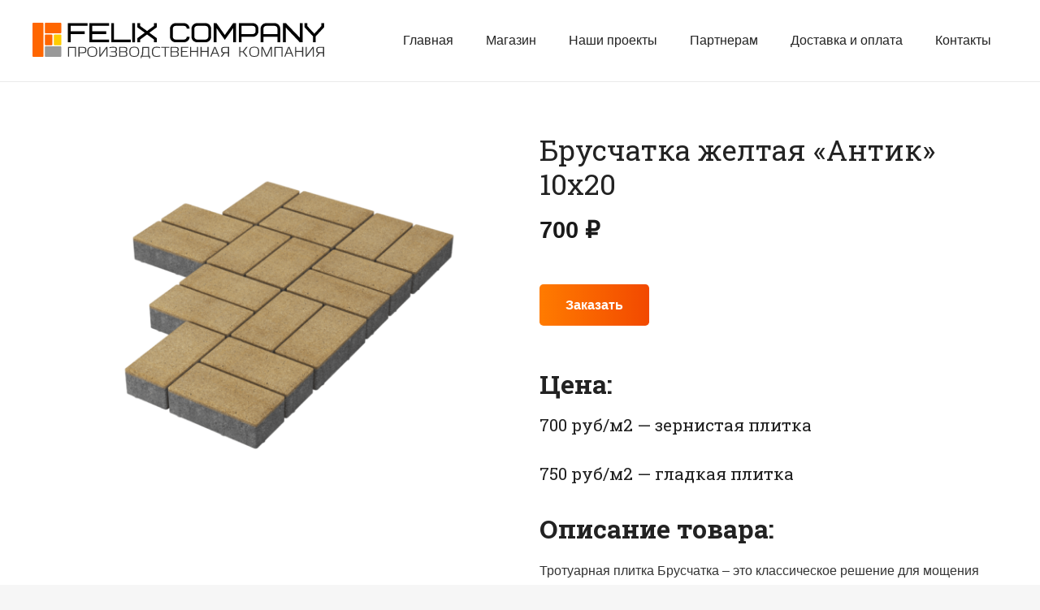

--- FILE ---
content_type: text/css
request_url: https://plitkavanape.ru/wp-content/themes/modx/cus.css
body_size: 6201
content:
































.zpron .w-iconbox-text{
	
	line-height:22px;
	
	
}












.zilter{
	
	
	
	
}









































.dasko {
margin-bottom: 0px !important;
height: 0px;
}
















.dkaabccolot  {
position: absolute;
//  margin-top: -100%;
}





.dkaabccolot img {
 // position: relative;
//  margin-top: -100%;
}





























.w-popup-box-content {

  border-radius: 10px;
}


 .wpcf7-text {
  margin-top: 1.0rem !important;
}




.wpcf7-form label, .wpcf7-form [type="checkbox"], .wpcf7-form [type="radio"] {

  font-size: 11px;
}






.wpcf7-form p{
  margin: 0 0 0.2rem !important;
}


.checkboxas {
  font-size: 11px;
  color: rgb(255, 255, 255);
}

.checkboxas a{

  color: rgb(255, 255, 255);
}



.checkboxas .wpcf7-form input:not([type="submit"]){
margin-top: auto !important;
}



.checkbawer .wpcf7-form input:not([type="submit"]){
margin-top: auto !important;
}












.checkboxas input[type="checkbox"], .checkbawer input[type="checkbox"], .checkoo input[type="checkbox"]{
  vertical-align: top !important;

  height: 1.0rem !important;
  width: 1.0rem !important;


}








.remko .vc_column_container {
  background: rgb(255, 255, 255);
  border-radius: 10px;
  padding-bottom: 15px;
}










.gusko .w-ibanner{
  border-radius: 20px;
}
























.zxokj{
	
	
	
	
}





.vokl {
  background: rgb(239, 239, 239);
  padding: 20px;
  border-radius: 20px;
}
































































































.fazalt-button a:hover{
	  color: rgb(255, 255, 255);
	
}


.fazalt-button a {
  padding: 12px 22px;
  font-weight: 400;
  font-size: 25px;
  color: rgb(255, 255, 255);
  display: inline-block;
  text-align: center;
  vertical-align: middle;
  -webkit-user-select: none;
  -moz-user-select: none;
  -ms-user-select: none;
  user-select: none;
  line-height: 1;
  cursor: pointer;
  overflow: hidden;
  position: relative;
  background: -webkit-gradient(linear,left top,right top,from(#cc3728),to(#b72415));
  background: linear-gradient(to right,rgb(249, 101, 28) 0%,rgb(228, 76, 2) 100%) !important;
  -webkit-box-shadow: 0 8px 18px 0 rgba(55,129,208,.53);
  box-shadow: 0 8px 18px 0 rgba(95, 126, 159, 0.53);
  -webkit-border-radius: 5px;
  border-radius: 20px;
  border-bottom: 4px solid rgb(222, 52, 0) !important;
  text-shadow: 0 1px 0 rgba(27,174,91,.004);
  margin: 20px 0px;
  width: 100%;
  display: inline-block !important;
}

.fazalt-button a::after {
    content: "";
    position: absolute;
    top: -50%;
    bottom: -50%;
    background: linear-gradient(90deg,hsla(0,0%,100%,.1),hsla(0,0%,100%,.6) 100%);
    width: 45px;
    -webkit-transform: skewX(-22deg);
    transform: skewX(-22deg);
    left: -65%;
    -webkit-animation-name: fazalt-button;
    animation-name: fazalt-button;
    -webkit-animation-duration: 3s;
    animation-duration: 5s;
    -webkit-animation-iteration-count: infinite;
    animation-iteration-count: infinite;
}

@-webkit-keyframes fazalt-button {
 60% {
  left:100%
 }
 to {
  left:130%
 }
}
@keyframes zappa {
 60% {
  left:100%
 }
 to {
  left:130%
 }
}




















.zeqa .w-grid-item-h {
  position: relative;
  height: 100%;
  padding: 10px 0px;
}





.ult_countdown-period{
	
	  color: rgba(255, 255, 255, 0.42) !important;
}




.ult_countdown-dateAndTime{
	
	  text-align: left;
	
}

.ult_countdown-period {

text-align: center !important;
}



.ult_countdown-section:nth-child(1){
	
	display:none;
	
}

.ult_countdown-amount{
	background:#fff !important;
	padding:10px !important;
	font-size:22px !important;
	box-shadow: 0 6px 20px rgba(0, 0, 0, 0.15);
}


.arto span{
  color: rgb(164, 164, 164) !important;
}




.polesova .w-post-elm-before{
	
	  font-size: 14px;
  font-weight: 600;
  color: rgb(0, 0, 0);
	
}



.polesova .w-post-elm-value{
	
		  font-size: 14px;
  font-weight: 300;
  color: rgb(0, 0, 0);
	
	
}

.polesova .w-post-elm-after{
	
		  font-size: 12px;
  font-weight: 300;
  color: rgb(0, 0, 0);
	
	
}



.poles .w-post-elm-after{
	
	font-size: 12px;
	
}
































































.ozon a {



background: #005BFF;
padding: 20px;
border-radius: 20px;
color: rgb(255, 255, 255);

    display: inline-block;
    text-align: center;
    vertical-align: middle;
    -webkit-user-select: none;
    -moz-user-select: none;
    -ms-user-select: none;
    user-select: none;
    line-height: 1;
    cursor: pointer;
    overflow: hidden;
    position: relative;





    margin: 20px 0px;

    display: inline-block !important;



    width: auto;
    display: inline-block !important;
}



.ozon a::after {
    content: "";
    position: absolute;
    top: -50%;
    bottom: -50%;
    background: linear-gradient(90deg,hsla(0,0%,100%,.1),hsla(0,0%,100%,.6) 100%);
    width: 45px;
    -webkit-transform: skewX(-22deg);
    transform: skewX(-22deg);
    left: -65%;
    -webkit-animation-name: ozon;
    animation-name: ozon;
    -webkit-animation-duration: 3s;
    animation-duration: 5s;
    -webkit-animation-iteration-count: infinite;
    animation-iteration-count: infinite;
	color: rgb(255, 255, 255);
}

@-webkit-keyframes ozon {
 60% {
  left:100%
 }
 to {
  left:130%
 }
}
@keyframes ozon {
 60% {
  left:100%
 }
 to {
  left:130%
 }
}




















































.proom {
  background: rgb(239, 239, 239);
  padding: 20px;
    padding-top: 20px;
    padding-bottom: 20px;
  border-radius: 20px;
  margin-bottom: 10px;
  font-size: 15px;
  font-weight: 100;
  color: rgb(0, 0, 0);
  line-height: 1rem;
  box-shadow: inset 0px -19px 29px rgba(255, 255, 255, 0.36) ,-3px 4px 3px rgba(0, 0, 0, 0.1);
  border: 1px rgb(255, 255, 255) solid;
}







.vc_column-inner .leso{
	

    margin-left: 0 !important;
}
	


















.cokil img{
	
border-radius: 5px;	
	
}













.oleocen {
  color: rgba(0, 0, 0, 0.38);
  position: relative;
  top: -10px;
  left: 0px;
  font-size: 19px;
  text-decoration: line-through;
  height: 17px;
}






.cena .w-post-elm-value {
    color: red;
}

.olkol {
    position: absolute;
    top: -18px;
    left: 30px;
    font-size: 12px;
	text-decoration:line-through;

}


.lebelo {
    position: absolute;
    z-index: 1;
    background: rgb(255, 0, 0);
    color: rgb(255, 255, 255);
    left: 25px;
    top: 20px;
    padding: 3px 7px;
    border-radius: 5px;
    font-size: 14px;
}




.scet{
	
	
	opacity: 0.1;
	
	
}










.kicen .w-post-elm-value {
    font-size: 31px;
    color: red;
    font-weight: 600;
}










.koom img {
    display: block;
    max-height: 255px;
width: auto !important;
    margin: auto;
}







.chaty-widget {
    bottom: 95px !important;
    right: 11px !important;
}













.wlad{





    display: inline-block;
    text-align: center;
    vertical-align: middle;
    -webkit-user-select: none;
    -moz-user-select: none;
    -ms-user-select: none;
    user-select: none;
    line-height: 1;
    cursor: pointer;
    overflow: hidden;
    position: relative;





    margin: 20px 0px;

    display: inline-block !important;



    width: auto;
    display: inline-block !important;
}



.wlad::after {
    content: "";
    position: absolute;
    top: -50%;
    bottom: -50%;
    background: linear-gradient(90deg,hsla(0,0%,100%,.1),hsla(0,0%,100%,.6) 100%);
    width: 45px;
    -webkit-transform: skewX(-22deg);
    transform: skewX(-22deg);
    left: -65%;
    -webkit-animation-name: wlad;
    animation-name: wlad;
    -webkit-animation-duration: 3s;
    animation-duration: 5s;
    -webkit-animation-iteration-count: infinite;
    animation-iteration-count: infinite;
	color: rgb(255, 255, 255);
}

@-webkit-keyframes wlad {
 60% {
  left:100%
 }
 to {
  left:130%
 }
}
@keyframes wlad {
 60% {
  left:100%
 }
 to {
  left:130%
 }
}
















































.slad a {





    display: inline-block;
    text-align: center;
    vertical-align: middle;
    -webkit-user-select: none;
    -moz-user-select: none;
    -ms-user-select: none;
    user-select: none;
    line-height: 1;
    cursor: pointer;
    overflow: hidden;
    position: relative;





    margin: 20px 0px;

    display: inline-block !important;



    width: auto;
    display: inline-block !important;
}



.slad a::after {
    content: "";
    position: absolute;
    top: -50%;
    bottom: -50%;
    background: linear-gradient(90deg,hsla(0,0%,100%,.1),hsla(0,0%,100%,.6) 100%);
    width: 45px;
    -webkit-transform: skewX(-22deg);
    transform: skewX(-22deg);
    left: -65%;
    -webkit-animation-name: slad;
    animation-name: slad;
    -webkit-animation-duration: 3s;
    animation-duration: 5s;
    -webkit-animation-iteration-count: infinite;
    animation-iteration-count: infinite;
	color: rgb(255, 255, 255);
}

@-webkit-keyframes slad {
 60% {
  left:100%
 }
 to {
  left:130%
 }
}
@keyframes slad {
 60% {
  left:100%
 }
 to {
  left:130%
 }
}
















































.sroiko ul {
    list-style-type: disc;
    margin-left: 1.5rem;
}

.sroiko li {
    margin: auto;
}





.ostelwerx {
  background: rgba(181, 181, 181, 0.21);
  padding: 5px 15px;
  border-radius: 20px;
 // color: rgb(0, 0, 0);
  font-size: 14px;
}



















.sticky .telwerx {
background: rgba(181, 181, 181, 0.21);
    padding: 15px;
    border-radius: 20px;

			color: #000;
}





.telwerx {
    background: rgba(0, 0, 0, 0.11);
    padding: 15px;
    border-radius: 20px;
    color: rgb(255, 255, 255);
    border: 1px rgba(255, 255, 255, 0.31) solid;
}
























.knopka a {
    padding: 12px 16px;
    font-weight: 400;
    font-size: 19px;
    color: rgb(255, 255, 255);
    display: inline-block;
    text-align: center;
    vertical-align: middle;
    -webkit-user-select: none;
    -moz-user-select: none;
    -ms-user-select: none;
    user-select: none;
    line-height: 1;
    cursor: pointer;
    overflow: hidden;
    position: relative;
    background: -webkit-gradient(linear,left top,right top,from(#cc3728),to(#b72415));
    background: linear-gradient(to right,rgb(52, 199, 144) 0%,rgb(0, 174, 109) 100%) !important;
    -webkit-box-shadow: 0 8px 18px 0 rgba(55,129,208,.53);
    box-shadow: 0 8px 18px 0 rgba(95, 126, 159, 0.53);
    -webkit-border-radius: 5px;
    border-radius: 5px;
    border-bottom: 4px solid rgb(0, 170, 74) !important;
    text-shadow: 0 1px 0 rgba(27,174,91,.004);
    margin: 20px 0px;
    width: 100%;
    display: inline-block !important;
}



.knopka a::after {
    content: "";
    position: absolute;
    top: -50%;
    bottom: -50%;
    background: linear-gradient(90deg,hsla(0,0%,100%,.1),hsla(0,0%,100%,.6) 100%);
    width: 45px;
    -webkit-transform: skewX(-22deg);
    transform: skewX(-22deg);
    left: -65%;
    -webkit-animation-name: knopka;
    animation-name: knopka;
    -webkit-animation-duration: 3s;
    animation-duration: 5s;
    -webkit-animation-iteration-count: infinite;
    animation-iteration-count: infinite;
	color: rgb(255, 255, 255);
}

@-webkit-keyframes knopka {
 60% {
  left:100%
 }
 to {
  left:130%
 }
}
@keyframes knopka {
 60% {
  left:100%
 }
 to {
  left:130%
 }
}






















































.ipokizob{
	
	
}

.ipok a {
    background: rgba(52, 141, 199, 0.79);
    padding: 10px;
    color: rgb(255, 255, 255);
    width: 100%;
    display: block;
    position: absolute;
    bottom: 100px;
    font-size: 21px;
}







.zten{
	
//text-shadow: 0px 2px 6px rgba(0, 0, 0, 0.34);
	text-shadow: 0px 2px 1px rgb(255, 255, 255);
	
}










.zodek .w-flipbox-front-title {
    text-align: center !important;
    font-size: 27px !important;
    background: rgba(0, 0, 0, 0.33);
    padding: 20px;
    border-radius: 20px;
}




































.zez .w-popup-box-content{
	
	
	text-align: center !important;
	
	
}















































.zenpoles .w-post-elm-value {
	
	
	
}





.poleska .w-post-elm-value {
    color: rgb(0, 0, 0);
font-size: 34px;
}



.poleska .w-post-elm-after{
	
	font-size: 20px;
	
}



.poles .w-post-elm-value {
    color: rgb(0, 0, 0);
font-size: 14px;
}










.poles .w-post-elm-before{
	color: rgb(0, 0, 0);
	font-size: 14px;
	font-weight:600 !important;
	
	
}




















.blokav:hover {

    background: #fff;
    box-shadow: 0 8px 18px 0 rgba(166, 166, 166, 0.53);

}






.blokav {
    padding: 12px 16px;
    background: rgb(251, 251, 251);
    box-shadow: 0 8px 10px 0 rgba(166, 166, 166, 0.53);
    border-radius: 20px;
    border: 1px solid rgb(255, 255, 255);
}




.glavpo {
	
	    font-size: 13px;
    color:#000;
	
	
}









.podnat {
    position: relative;
    top: -20px;
    margin-bottom: -19px;
}






.zpodnat {
    position: relative;
top: -13px;
    margin-bottom: -19px;
}









.whats a:hover {

  color: rgb(255, 255, 255);

}








.whats a {
padding: 13px 18px;
  font-weight: 400;
  font-size: 14px;
  color: rgb(255, 255, 255);
  display: inline-block;
  text-align: center;
  vertical-align: middle;
  -webkit-user-select: none;
  -moz-user-select: none;
  -ms-user-select: none;
  user-select: none;
  line-height: 1;
  cursor: pointer;
  overflow: hidden;
  position: relative;
  background: -webkit-gradient(linear,left top,right top,from(#cc3728),to(#b72415));
  background: linear-gradient(to right,rgb(174, 174, 174) 0%,rgb(128, 128, 128) 100%) !important;
  -webkit-box-shadow: 0 8px 18px 0 rgba(55,129,208,.53);
  box-shadow: 0 8px 18px 0 rgba(95, 126, 159, 0.53);
  -webkit-border-radius: 5px;
  border-radius: 5px;
  border-bottom: 4px solid rgb(174, 174, 174) !important;
  text-shadow: 0 1px 0 rgba(27,174,91,.004);
  margin: 20px 0px;
  width: 100%;
  display: inline-block !important;
  margin-top: 19px;
}


.whats a::after {
    content: "";
    position: absolute;
    top: -50%;
    bottom: -50%;
    background: linear-gradient(90deg,hsla(0,0%,100%,.1),hsla(0,0%,100%,.6) 100%);
    width: 45px;
    -webkit-transform: skewX(-22deg);
    transform: skewX(-22deg);
    left: -65%;
    -webkit-animation-name: waz;
    animation-name: waz;
    -webkit-animation-duration: 3s;
    animation-duration: 5s;
    -webkit-animation-iteration-count: infinite;
    animation-iteration-count: infinite;
	color: rgb(255, 255, 255);
}

@-webkit-keyframes waz {
 60% {
  left:100%
 }
 to {
  left:130%
 }
}
@keyframes waz {
 60% {
  left:100%
 }
 to {
  left:130%
 }
}





















.wpcf7-form .wpcf7-submit {
  padding: 12px 16px;
  font-weight: 400;
  font-size: 19px;
  color: rgb(255, 255, 255);
  display: inline-block;
  text-align: center;
  vertical-align: middle;
  -webkit-user-select: none;
  -moz-user-select: none;
  -ms-user-select: none;
  user-select: none;
  line-height: 1;
  cursor: pointer;
  overflow: hidden;
  position: relative;
  background: -webkit-gradient(linear,left top,right top,from(#cc3728),to(#b72415));
  background: linear-gradient(to right,rgb(249, 163, 28) 0%,rgb(255, 156, 0) 100%) !important;
  -webkit-box-shadow: 0 8px 18px 0 rgba(55,129,208,.53);
  box-shadow: 0 8px 18px 0 rgba(0, 0, 0, 0.11);
  -webkit-border-radius: 5px;
  border-radius: 5px;
  border-bottom: 4px solid rgb(227, 138, 0) !important;
  text-shadow: 0 1px 0 rgba(27,174,91,.004);
margin: 7px 0px -30px;
  width: 100%;
  display: inline-block !important;
}


.wpcf7-form .wpcf7-submit::after {
    content: "";
    position: absolute;
    top: -50%;
    bottom: -50%;
    background: linear-gradient(90deg,hsla(0,0%,100%,.1),hsla(0,0%,100%,.6) 100%);
    width: 45px;
    -webkit-transform: skewX(-22deg);
    transform: skewX(-22deg);
    left: -65%;
    -webkit-animation-name: sibriz;
    animation-name: sibriz;
    -webkit-animation-duration: 3s;
    animation-duration: 5s;
    -webkit-animation-iteration-count: infinite;
    animation-iteration-count: infinite;
}

@-webkit-keyframes sibriz {
 60% {
  left:100%
 }
 to {
  left:130%
 }
}
@keyframes sibriz {
 60% {
  left:100%
 }
 to {
  left:130%
 }
}









.zakazalt-button a {
  padding: 12px 22px;
  font-weight: 400;
  font-size: 19px;
  color: rgb(255, 255, 255);
  display: inline-block;
  text-align: center;
  vertical-align: middle;
  -webkit-user-select: none;
  -moz-user-select: none;
  -ms-user-select: none;
  user-select: none;
  line-height: 1;
  cursor: pointer;
  overflow: hidden;
  position: relative;
  background: -webkit-gradient(linear,left top,right top,from(#cc3728),to(#b72415));
  background: linear-gradient(to right,rgb(249, 163, 28) 0%,rgb(255, 84, 0) 100%) !important;
  -webkit-box-shadow: 0 8px 18px 0 rgba(55,129,208,.53);
  box-shadow: 0 8px 18px 0 rgba(95, 126, 159, 0.53);
  -webkit-border-radius: 5px;
  border-radius: 5px;
  border-bottom: 4px solid rgb(255, 120, 0) !important;
  text-shadow: 0 1px 0 rgba(27,174,91,.004);
  margin: 20px 0px;
  width: 100%;
  display: inline-block !important;
}


.zakazalt-button a::after {
    content: "";
    position: absolute;
    top: -50%;
    bottom: -50%;
    background: linear-gradient(90deg,hsla(0,0%,100%,.1),hsla(0,0%,100%,.6) 100%);
    width: 45px;
    -webkit-transform: skewX(-22deg);
    transform: skewX(-22deg);
    left: -65%;
    -webkit-animation-name: zakazalt-button;
    animation-name: zakazalt-button;
    -webkit-animation-duration: 3s;
    animation-duration: 5s;
    -webkit-animation-iteration-count: infinite;
    animation-iteration-count: infinite;
}

@-webkit-keyframes bazalt-button {
 60% {
  left:100%
 }
 to {
  left:130%
 }
}
@keyframes zappa {
 60% {
  left:100%
 }
 to {
  left:130%
 }
}


















.bazalt-button a {
  padding: 12px 22px;
  font-weight: 400;
  font-size: 25px;
  color: rgb(255, 255, 255);
  display: inline-block;
  text-align: center;
  vertical-align: middle;
  -webkit-user-select: none;
  -moz-user-select: none;
  -ms-user-select: none;
  user-select: none;
  line-height: 1;
  cursor: pointer;
  overflow: hidden;
  position: relative;
  background: -webkit-gradient(linear,left top,right top,from(#cc3728),to(#b72415));
  background: linear-gradient(to right,rgb(249, 163, 28) 0%,rgb(228, 140, 2) 100%) !important;
  -webkit-box-shadow: 0 8px 18px 0 rgba(55,129,208,.53);
  box-shadow: 0 8px 18px 0 rgba(95, 126, 159, 0.53);
  -webkit-border-radius: 5px;
  border-radius: 5px;
  border-bottom: 4px solid rgb(222, 136, 0) !important;
  text-shadow: 0 1px 0 rgba(27,174,91,.004);
  margin: 20px 0px;
  width: 100%;
  display: inline-block !important;
}

.bazalt-button a::after {
    content: "";
    position: absolute;
    top: -50%;
    bottom: -50%;
    background: linear-gradient(90deg,hsla(0,0%,100%,.1),hsla(0,0%,100%,.6) 100%);
    width: 45px;
    -webkit-transform: skewX(-22deg);
    transform: skewX(-22deg);
    left: -65%;
    -webkit-animation-name: bazalt-button;
    animation-name: bazalt-button;
    -webkit-animation-duration: 3s;
    animation-duration: 5s;
    -webkit-animation-iteration-count: infinite;
    animation-iteration-count: infinite;
}

@-webkit-keyframes bazalt-button {
 60% {
  left:100%
 }
 to {
  left:130%
 }
}
@keyframes zappa {
 60% {
  left:100%
 }
 to {
  left:130%
 }
}

















































.diods .text-muted {
    position: relative;
    top: -16px;
    font-size: 11px;
}




.diods input[type="range"] {
    box-shadow: none !important;
    height: 10px;
    padding-bottom: 0px;
    padding-top: 0px;
    margin-top: -8px;
    margin-bottom: -20px;
    max-height: 10px;
    position: relative;
    min-height: 15px;
}


.diods input:not([type="submit"]) {
background: rgba(255, 0, 0, 0);
    border-radius: 0px;
box-shadow: 0px 0px 0px 2px rgba(246, 246, 246, 0) !important;
}


.diods .card-body {
    width: 49%;
    display: inline-block;
    padding: 20px;
}









@media (max-width: 930px) {
	.diods .card-body {
    width: 100% !important;
    display: inline-block;
    padding: 20px;
}
	
}























.xax {
    padding: 20px;
    border-radius: 10px;
   // box-shadow: inset 3px 2px 30px rgba(0, 0, 0, 0.2) ,0px 2px 3px rgb(57, 70, 77);
}



.fotos img{
	
	
max-width: 100% !important;
	
	
}























































		.my-container {
			margin-top: 25px;
		}

		.my-card-header {
			text-align: center;
		}

		.my-result {
			font-size: 30px;
		}
		
		
		
		
		
		
		
	


@-webkit-keyframes aitf { 
0% { 
background-position: 0% 50%; 
} 
100% { 
background-position: 100% 50%; 
} 
} 
 
 
.spright{ 
 
 
background-image: url('[data-uri]'); 
 
 font-size: 12px;
 
-webkit-background-clip: text; 
background-clip: text; 
/* Animate Background Image */ 
-webkit-text-fill-color: rgba(255, 0, 0, 0.24); 
-webkit-animation: aitf 80s linear infinite; 
/* Activate hardware acceleration for smoother animations */ 
-webkit-transform: translate3d(0, 0, 0); 
-webkit-backface-visibility: hidden; 
 filter: saturate(90%);
// text-align: right;
 
} 






.sertys {
    position: relative;
    height: 1px;
    top: -21px;
}

--- FILE ---
content_type: image/svg+xml
request_url: https://maps.yastatic.net/s3/front-maps-static/maps-front-maps/static/v53/icons/rubrics/hypermarket-14.svg
body_size: 91
content:
<svg width="14" height="14" viewBox="0 0 14 14" xmlns="http://www.w3.org/2000/svg"><path d="M3.096 3.4l.912 5.202c.01.072.029.137.053.195A1.65 1.65 0 0 0 5.651 10h4.65a.7.7 0 1 0 0-1.4H5.65a.25.25 0 0 1-.25-.25v-.074a.3.3 0 0 1 .26-.297l5.206-.69c.734-.096 1.12-.253 1.333-.889.213-.636.49-1.577.49-1.577A.7.7 0 0 0 12 4H4.6l-.206-1.402A.7.7 0 0 0 3.7 2H2.3a.7.7 0 1 0 0 1.4h.796z" fill="currentColor"/><path d="M4 13a1 1 0 1 0 0-2 1 1 0 0 0 0 2z" fill="currentColor"/><path d="M10 13a1 1 0 1 0 0-2 1 1 0 0 0 0 2z" fill="currentColor"/></svg>

--- FILE ---
content_type: image/svg+xml
request_url: https://plitkavanape.ru/bitrix-cahe/2023/05/logo-felix-black2.svg
body_size: 6028
content:
<?xml version="1.0" encoding="UTF-8" standalone="no"?>
<!-- Created with Inkscape (http://www.inkscape.org/) -->

<svg
   width="40.160759mm"
   height="5.0348816mm"
   viewBox="0 0 40.160759 5.0348816"
   version="1.1"
   id="svg5"
   xml:space="preserve"
   inkscape:version="1.2.2 (b0a8486541, 2022-12-01)"
   sodipodi:docname="logo-felix-black2.svg"
   xmlns:inkscape="http://www.inkscape.org/namespaces/inkscape"
   xmlns:sodipodi="http://sodipodi.sourceforge.net/DTD/sodipodi-0.dtd"
   xmlns="http://www.w3.org/2000/svg"
   xmlns:svg="http://www.w3.org/2000/svg"><sodipodi:namedview
     id="namedview7"
     pagecolor="#ffffff"
     bordercolor="#666666"
     borderopacity="1.0"
     inkscape:showpageshadow="2"
     inkscape:pageopacity="0.0"
     inkscape:pagecheckerboard="0"
     inkscape:deskcolor="#d1d1d1"
     inkscape:document-units="mm"
     showgrid="false"
     inkscape:zoom="7.2407734"
     inkscape:cx="65.600727"
     inkscape:cy="29.347694"
     inkscape:window-width="2087"
     inkscape:window-height="1343"
     inkscape:window-x="136"
     inkscape:window-y="0"
     inkscape:window-maximized="0"
     inkscape:current-layer="layer1"
     showguides="true"><sodipodi:guide
       position="-199.78797,-178.14904"
       orientation="0,-1"
       id="guide504"
       inkscape:locked="false" /><sodipodi:guide
       position="780.94365,-578.13049"
       orientation="0,-1"
       id="guide533"
       inkscape:locked="false" /><sodipodi:guide
       position="776.03588,-705.93644"
       orientation="1,0"
       id="guide537"
       inkscape:locked="false" /><sodipodi:guide
       position="758.09194,-738.60362"
       orientation="0,-1"
       id="guide541"
       inkscape:locked="false" /><sodipodi:guide
       position="1757.1765,-1188.9407"
       orientation="1,0"
       id="guide577"
       inkscape:locked="false" /><sodipodi:guide
       position="1636.1187,-1381.5698"
       orientation="0,-1"
       id="guide581"
       inkscape:locked="false" /><sodipodi:guide
       position="-61.604199,82.984045"
       orientation="0,-1"
       id="guide2355"
       inkscape:locked="false" /><sodipodi:guide
       position="-59.495401,90.473475"
       orientation="0,-1"
       id="guide2357"
       inkscape:locked="false" /><sodipodi:guide
       position="-16.719104,17.079228"
       orientation="1,0"
       id="guide766"
       inkscape:locked="false" /><sodipodi:guide
       position="-52.036653,21.99549"
       orientation="1,0"
       id="guide768"
       inkscape:locked="false" /><sodipodi:guide
       position="-47.608403,26.640633"
       orientation="0,-1"
       id="guide777"
       inkscape:locked="false" /><sodipodi:guide
       position="-49.632745,21.905116"
       orientation="0,-1"
       id="guide779"
       inkscape:locked="false" /><sodipodi:guide
       position="15.973999,54.291619"
       orientation="0,-1"
       id="guide1151"
       inkscape:locked="false" /><sodipodi:guide
       position="18.440653,60.490207"
       orientation="0,-1"
       id="guide1153"
       inkscape:locked="false" /><sodipodi:guide
       position="27.274199,54.927208"
       orientation="0,-1"
       id="guide1159"
       inkscape:locked="false" /><sodipodi:guide
       position="35.588459,59.735022"
       orientation="0,-1"
       id="guide1161"
       inkscape:locked="false" /></sodipodi:namedview><defs
     id="defs2"><inkscape:perspective
       sodipodi:type="inkscape:persp3d"
       inkscape:vp_x="20.821811 : -152.71926 : 1"
       inkscape:vp_y="0 : 999.99995 : 0"
       inkscape:vp_z="230.82181 : -152.71926 : 1"
       inkscape:persp3d-origin="125.82181 : -202.21925 : 1"
       id="perspective378" /><inkscape:perspective
       sodipodi:type="inkscape:persp3d"
       inkscape:vp_x="0 : -143.46512 : 1"
       inkscape:vp_y="0 : 999.99995 : 0"
       inkscape:vp_z="210 : -143.46512 : 1"
       inkscape:persp3d-origin="105 : -192.96512 : 1"
       id="perspective240" /><filter
       style="color-interpolation-filters:sRGB"
       inkscape:label="Drop Shadow"
       id="filter1382"
       x="-0.0067989747"
       y="-0.088969454"
       width="1.0135978"
       height="1.1779389"><feFlood
         flood-opacity="0.2"
         flood-color="rgb(0,0,0)"
         result="flood"
         id="feFlood1372" /><feComposite
         in="flood"
         in2="SourceGraphic"
         operator="in"
         result="composite1"
         id="feComposite1374" /><feGaussianBlur
         in="composite1"
         stdDeviation="0.1"
         result="blur"
         id="feGaussianBlur1376" /><feOffset
         dx="1.38778e-16"
         dy="-1.38778e-16"
         result="offset"
         id="feOffset1378" /><feComposite
         in="SourceGraphic"
         in2="offset"
         operator="over"
         result="composite2"
         id="feComposite1380" /></filter></defs><g
     inkscape:label="Слой 1"
     inkscape:groupmode="layer"
     id="layer1"
     transform="translate(-80.77509,-261.58073)"><g
       id="g2527"><g
         id="g1394"><g
           id="g775-8"
           transform="matrix(0.64084641,0,0,0.64084641,66.734666,109.15728)"><path
             id="path2189"
             style="fill:#ff6600;stroke-width:0.25858;stroke-linecap:round;stroke-linejoin:round;paint-order:stroke fill markers"
             d="m 22.025522,237.84709 h 2.096848 c 0.06445,0 0.116335,0.0692 0.116335,0.15524 v 7.1934 c 0,0.086 -0.05189,0.15523 -0.116335,0.15523 h -2.096848 c -0.06445,0 -0.116335,-0.0692 -0.116335,-0.15523 v -7.1934 c 0,-0.086 0.05189,-0.15524 0.116335,-0.15524 z" /><path
             id="path2186"
             style="fill:#ff6600;stroke-width:0.177174;stroke-linecap:round;stroke-linejoin:round;paint-order:stroke fill markers"
             transform="rotate(-90)"
             d="m -240.02746,24.547609 h 2.03114 c 0.0827,0 0.14919,0.06654 0.14919,0.149186 v 3.224509 c 0,0.08265 -0.0665,0.149186 -0.14919,0.149186 h -2.03114 c -0.0827,0 -0.14919,-0.06654 -0.14919,-0.149186 v -3.224509 c 0,-0.08265 0.0665,-0.149186 0.14919,-0.149186 z" /><path
             id="path2183"
             style="fill:#ff6600;stroke-width:0.119893;stroke-linecap:round;stroke-linejoin:round;paint-order:stroke fill markers"
             transform="rotate(-90)"
             d="m -242.65528,24.547609 h 2.07758 c 0.0698,0 0.12597,0.05618 0.12597,0.125969 v 1.361254 c 0,0.06979 -0.0562,0.125968 -0.12597,0.125968 h -2.07758 c -0.0698,0 -0.12597,-0.05618 -0.12597,-0.125968 v -1.361254 c 0,-0.06979 0.0562,-0.125969 0.12597,-0.125969 z" /><path
             id="path2180"
             style="fill:#ffcc00;stroke-width:0.119893;stroke-linecap:round;stroke-linejoin:round;paint-order:stroke fill markers"
             transform="rotate(-90)"
             d="m -242.65528,26.474852 h 2.07758 c 0.0698,0 0.12597,0.05618 0.12597,0.125968 v 1.361254 c 0,0.06979 -0.0562,0.125968 -0.12597,0.125968 h -2.07758 c -0.0698,0 -0.12597,-0.05618 -0.12597,-0.125968 V 26.60082 c 0,-0.06979 0.0562,-0.125968 0.12597,-0.125968 z" /><path
             id="path2177"
             style="fill:#999999;stroke-width:0.177174;stroke-linecap:round;stroke-linejoin:round;paint-order:stroke fill markers"
             transform="rotate(-90)"
             d="m -245.19899,24.547609 h 2.03115 c 0.0827,0 0.14918,0.06654 0.14918,0.149186 v 3.224509 c 0,0.08265 -0.0665,0.149186 -0.14918,0.149186 h -2.03115 c -0.0827,0 -0.14919,-0.06654 -0.14919,-0.149186 v -3.224509 c 0,-0.08265 0.0665,-0.149186 0.14919,-0.149186 z" /></g><g
           aria-label="ПРОИЗВОДСТВЕННАЯ КОМПАНИЯ"
           id="text873-0-9-0-5"
           style="font-size:2.12479px;letter-spacing:0px;word-spacing:0px;fill:#333333;stroke-width:0.0531204"><path
             d="m 86.604013,266.35214 v -1.23875 h -0.80742 v 1.23875 h -0.15086 v -1.36411 h 1.109141 v 1.36411 z"
             style="-inkscape-font-specification:'Azoft Sans'"
             id="path2174" /><path
             d="m 87.092715,266.35214 v -1.36411 h 0.55032 q 0.15086,0 0.25285,0.017 0.10199,0.0149 0.163609,0.0616 0.06162,0.0467 0.08712,0.13387 0.02762,0.085 0.02762,0.22522 0,0.14024 -0.02762,0.22736 -0.0255,0.085 -0.08712,0.13173 -0.06162,0.0446 -0.163609,0.0616 -0.10199,0.0149 -0.25285,0.0149 h -0.397336 v 0.49082 z m 0.922158,-0.93278 q 0,-0.11049 -0.02125,-0.17211 -0.01912,-0.0637 -0.06374,-0.0935 -0.0425,-0.0319 -0.112614,-0.0383 -0.07012,-0.006 -0.169983,-0.006 h -0.401586 v 0.63106 h 0.401586 q 0.09987,0 0.169983,-0.006 0.07012,-0.006 0.112614,-0.0361 0.04462,-0.0297 0.06374,-0.0914 0.02125,-0.0616 0.02125,-0.17423 z"
             style="-inkscape-font-specification:'Azoft Sans'"
             id="path2171" /><path
             d="m 88.9944,265.07939 q -0.104115,0 -0.19973,0.0106 -0.09562,0.009 -0.167858,0.0637 -0.07224,0.0553 -0.116864,0.17636 -0.0425,0.11899 -0.0425,0.33784 0,0.14661 0.01912,0.2486 0.02125,0.0999 0.05524,0.16573 0.03612,0.0638 0.08499,0.0999 0.04887,0.0361 0.106239,0.0531 0.05949,0.0149 0.125363,0.0191 0.06587,0.002 0.135986,0.002 0.06799,0 0.133862,-0.002 0.06587,-0.004 0.123238,-0.0191 0.05949,-0.017 0.108364,-0.0531 0.051,-0.0361 0.08499,-0.0999 0.03612,-0.0659 0.05524,-0.16573 0.02125,-0.10199 0.02125,-0.2486 0,-0.21885 -0.04462,-0.33784 -0.04462,-0.12111 -0.118989,-0.17636 -0.07224,-0.0552 -0.167858,-0.0637 -0.09349,-0.0106 -0.195481,-0.0106 z m -0.684182,0.58857 q 0,-0.22948 0.05312,-0.36759 0.05524,-0.14023 0.14661,-0.2146 0.09349,-0.0765 0.216729,-0.0999 0.125362,-0.0255 0.267723,-0.0255 0.142361,0 0.265599,0.0255 0.125363,0.0234 0.216729,0.0999 0.09349,0.0744 0.14661,0.2146 0.05524,0.13811 0.05524,0.36759 0,0.22948 -0.05524,0.36971 -0.05312,0.13811 -0.14661,0.21461 -0.09137,0.0744 -0.216729,0.0999 -0.123238,0.0234 -0.265599,0.0234 -0.142361,0 -0.267723,-0.0234 -0.123238,-0.0255 -0.216729,-0.0999 -0.09137,-0.0765 -0.14661,-0.21461 -0.05312,-0.14023 -0.05312,-0.36971 z"
             style="-inkscape-font-specification:'Azoft Sans'"
             id="path2168" /><path
             d="m 90.940706,266.35214 v -1.15588 l -0.805295,1.15588 h -0.167859 v -1.36411 h 0.142361 v 1.15163 l 0.805296,-1.15163 h 0.169983 v 1.36411 z"
             style="-inkscape-font-specification:'Azoft Sans'"
             id="path2165" /><path
             d="m 91.55477,265.72745 v -0.12111 h 0.342091 q 0.09349,0 0.157234,-0.006 0.06587,-0.008 0.10624,-0.0361 0.0425,-0.0276 0.05949,-0.0829 0.01912,-0.0553 0.01912,-0.15086 0,-0.0786 -0.02125,-0.12749 -0.01912,-0.0489 -0.06374,-0.0744 -0.0425,-0.0255 -0.112614,-0.034 -0.07012,-0.008 -0.169983,-0.008 -0.06374,0 -0.135986,0.008 -0.07224,0.006 -0.138112,0.0191 -0.06587,0.0106 -0.121113,0.0234 -0.05312,0.0128 -0.08287,0.0234 l -0.07012,-0.11262 q 0.04462,-0.0213 0.10624,-0.0361 0.06374,-0.0149 0.135986,-0.0255 0.07224,-0.0106 0.148736,-0.0149 0.07862,-0.006 0.152985,-0.006 0.15086,0 0.25285,0.017 0.10199,0.0149 0.161484,0.0553 0.06162,0.0382 0.08712,0.10836 0.0255,0.0701 0.0255,0.17848 0,0.0808 -0.01275,0.13599 -0.01275,0.0553 -0.03612,0.0935 -0.02337,0.0383 -0.05737,0.0659 -0.034,0.0276 -0.07649,0.0489 0.0425,0.0213 0.07649,0.0489 0.03612,0.0255 0.05949,0.0637 0.0255,0.0383 0.03825,0.0956 0.01275,0.0552 0.01275,0.13386 0,0.10837 -0.02762,0.18061 -0.0255,0.0701 -0.08712,0.11261 -0.06162,0.0404 -0.163608,0.0553 -0.10199,0.017 -0.25285,0.017 -0.07437,0 -0.152985,-0.006 -0.07649,-0.004 -0.148736,-0.0149 -0.07224,-0.0106 -0.135986,-0.0255 -0.06162,-0.0149 -0.10624,-0.0361 l 0.07012,-0.11262 q 0.02975,0.0106 0.08287,0.0234 0.05524,0.0127 0.121113,0.0255 0.06587,0.0106 0.138112,0.0191 0.07224,0.006 0.135986,0.006 0.09986,0 0.169983,-0.004 0.07224,-0.006 0.116864,-0.0297 0.04462,-0.0234 0.06374,-0.0722 0.02125,-0.051 0.02125,-0.13811 0,-0.10411 -0.01912,-0.15936 -0.01912,-0.0574 -0.06162,-0.085 -0.04037,-0.0276 -0.106239,-0.0319 -0.06587,-0.006 -0.159359,-0.006 z"
             style="-inkscape-font-specification:'Azoft Sans'"
             id="path2162" /><path
             d="m 92.704283,266.35214 v -1.36411 H 93.2886 q 0.15086,0 0.25285,0.0149 0.10199,0.0127 0.161484,0.051 0.06162,0.0361 0.08712,0.10411 0.0255,0.068 0.0255,0.17636 0,0.0807 -0.01062,0.13386 -0.01062,0.0531 -0.034,0.0914 -0.02125,0.0361 -0.05524,0.0616 -0.03187,0.0255 -0.07437,0.0467 0.0425,0.0213 0.07649,0.0468 0.03612,0.0234 0.05949,0.0616 0.0255,0.0361 0.03825,0.0914 0.01275,0.0531 0.01275,0.13174 0,0.10836 -0.02762,0.17848 -0.0255,0.068 -0.08712,0.10624 -0.06162,0.0383 -0.163609,0.0531 -0.10199,0.0149 -0.25285,0.0149 z m 0.597066,-0.12111 q 0.09986,0 0.169983,-0.002 0.07224,-0.004 0.116863,-0.0255 0.04462,-0.0213 0.06374,-0.068 0.02125,-0.0489 0.02125,-0.13598 0,-0.10412 -0.01912,-0.15936 -0.01912,-0.0553 -0.06162,-0.0786 -0.04037,-0.0255 -0.10624,-0.0298 -0.06587,-0.004 -0.159359,-0.004 h -0.469579 v 0.50358 z m 0.0255,-0.62469 q 0.09349,0 0.157234,-0.006 0.06374,-0.006 0.10199,-0.0319 0.04037,-0.0255 0.05737,-0.0786 0.017,-0.0531 0.017,-0.14874 0,-0.0786 -0.02125,-0.12536 -0.01912,-0.0467 -0.06374,-0.0701 -0.0425,-0.0234 -0.112613,-0.0298 -0.07012,-0.006 -0.169984,-0.006 h -0.435582 v 0.4972 z"
             style="-inkscape-font-specification:'Azoft Sans'"
             id="path2159" /><path
             d="m 94.775951,265.07939 q -0.104115,0 -0.19973,0.0106 -0.09562,0.009 -0.167859,0.0637 -0.07224,0.0553 -0.116863,0.17636 -0.0425,0.11899 -0.0425,0.33784 0,0.14661 0.01912,0.2486 0.02125,0.0999 0.05524,0.16573 0.03612,0.0638 0.08499,0.0999 0.04887,0.0361 0.10624,0.0531 0.05949,0.0149 0.125362,0.0191 0.06587,0.002 0.135987,0.002 0.06799,0 0.133862,-0.002 0.06587,-0.004 0.123237,-0.0191 0.05949,-0.017 0.108365,-0.0531 0.051,-0.0361 0.08499,-0.0999 0.03612,-0.0659 0.05524,-0.16573 0.02125,-0.10199 0.02125,-0.2486 0,-0.21885 -0.04462,-0.33784 -0.04462,-0.12111 -0.118988,-0.17636 -0.07224,-0.0552 -0.167858,-0.0637 -0.09349,-0.0106 -0.195481,-0.0106 z m -0.684183,0.58857 q 0,-0.22948 0.05312,-0.36759 0.05524,-0.14023 0.146611,-0.2146 0.09349,-0.0765 0.216728,-0.0999 0.125363,-0.0255 0.267724,-0.0255 0.142361,0 0.265599,0.0255 0.125362,0.0234 0.216728,0.0999 0.09349,0.0744 0.146611,0.2146 0.05524,0.13811 0.05524,0.36759 0,0.22948 -0.05524,0.36971 -0.05312,0.13811 -0.146611,0.21461 -0.09137,0.0744 -0.216728,0.0999 -0.123238,0.0234 -0.265599,0.0234 -0.142361,0 -0.267724,-0.0234 -0.123238,-0.0255 -0.216728,-0.0999 -0.09137,-0.0765 -0.146611,-0.21461 -0.05312,-0.14023 -0.05312,-0.36971 z"
             style="-inkscape-font-specification:'Azoft Sans'"
             id="path2156" /><path
             d="m 96.828497,266.61562 v -0.26348 h -1.034773 v 0.20823 l -0.121113,0.0213 v -0.35484 h 0.04675 q 0.06162,-0.0191 0.09137,-0.0977 0.03187,-0.0786 0.04037,-0.23798 l 0.03825,-0.90303 h 0.939157 v 1.23875 h 0.123238 v 0.36759 z m -0.15086,-1.50223 H 96.0402 l -0.03825,0.76917 q -0.0064,0.12962 -0.02762,0.21248 -0.02125,0.0829 -0.06374,0.13174 h 0.767049 z"
             style="-inkscape-font-specification:'Azoft Sans'"
             id="path2153" /><path
             d="m 98.390218,266.28627 q -0.08924,0.0425 -0.220978,0.068 -0.129612,0.0255 -0.278348,0.0255 -0.157234,0 -0.284721,-0.0276 -0.125363,-0.0255 -0.214604,-0.10199 -0.08924,-0.0765 -0.138112,-0.2146 -0.04887,-0.14024 -0.04887,-0.36547 0,-0.22522 0.04887,-0.36333 0.04887,-0.14024 0.138112,-0.21673 0.08924,-0.0765 0.214604,-0.10199 0.127487,-0.0276 0.284721,-0.0276 0.297471,0 0.478078,0.085 l -0.07012,0.11261 q -0.06162,-0.0213 -0.167858,-0.0489 -0.10624,-0.0276 -0.235852,-0.0276 -0.114739,0 -0.212479,0.017 -0.09774,0.0149 -0.169983,0.0744 -0.07012,0.0595 -0.110489,0.17849 -0.04037,0.11686 -0.04037,0.31871 0,0.20398 0.04037,0.32297 0.04037,0.11687 0.110489,0.17636 0.07224,0.0574 0.169983,0.0744 0.09774,0.0149 0.212479,0.0149 0.06374,0 0.127487,-0.008 0.06374,-0.0106 0.118989,-0.0234 0.05524,-0.0128 0.10199,-0.0276 0.04675,-0.0149 0.07649,-0.0255 z"
             style="-inkscape-font-specification:'Azoft Sans'"
             id="path2150" /><path
             d="m 98.96391,266.35214 v -1.243 h -0.482327 l 0.02125,-0.12111 h 1.124013 l -0.02125,0.12111 h -0.488702 v 1.243 z"
             style="-inkscape-font-specification:'Azoft Sans'"
             id="path2147" /><path
             d="m 99.788327,266.35214 v -1.36411 h 0.584313 q 0.15086,0 0.25285,0.0149 0.10199,0.0127 0.16149,0.051 0.0616,0.0361 0.0871,0.10411 0.0255,0.068 0.0255,0.17636 0,0.0807 -0.0106,0.13386 -0.0106,0.0531 -0.034,0.0914 -0.0212,0.0361 -0.0552,0.0616 -0.0319,0.0255 -0.0744,0.0467 0.0425,0.0213 0.0765,0.0468 0.0361,0.0234 0.0595,0.0616 0.0255,0.0361 0.0382,0.0914 0.0127,0.0531 0.0127,0.13174 0,0.10836 -0.0276,0.17848 -0.0255,0.068 -0.0871,0.10624 -0.0616,0.0383 -0.16361,0.0531 -0.10199,0.0149 -0.25285,0.0149 z m 0.597063,-0.12111 q 0.0999,0 0.16999,-0.002 0.0722,-0.004 0.11686,-0.0255 0.0446,-0.0213 0.0637,-0.068 0.0213,-0.0489 0.0213,-0.13598 0,-0.10412 -0.0191,-0.15936 -0.0191,-0.0553 -0.0616,-0.0786 -0.0404,-0.0255 -0.10624,-0.0298 -0.0659,-0.004 -0.15936,-0.004 h -0.469578 v 0.50358 z m 0.0255,-0.62469 q 0.0935,0 0.15724,-0.006 0.0637,-0.006 0.10199,-0.0319 0.0404,-0.0255 0.0574,-0.0786 0.017,-0.0531 0.017,-0.14874 0,-0.0786 -0.0212,-0.12536 -0.0191,-0.0467 -0.0637,-0.0701 -0.0425,-0.0234 -0.11261,-0.0298 -0.0701,-0.006 -0.16999,-0.006 h -0.435578 v 0.4972 z"
             style="-inkscape-font-specification:'Azoft Sans'"
             id="path2144" /><path
             d="m 101.22256,266.35214 v -1.36411 h 1.0199 l -0.0212,0.12111 h -0.84567 v 0.47595 h 0.68631 v 0.12112 h -0.68631 v 0.52269 h 0.86692 l -0.0212,0.12324 z"
             style="-inkscape-font-specification:'Azoft Sans'"
             id="path2141" /><path
             d="m 103.41959,266.35214 v -0.66293 h -0.80742 v 0.66293 h -0.15086 v -1.36411 h 0.15086 v 0.57582 h 0.80742 v -0.57582 h 0.15086 v 1.36411 z"
             style="-inkscape-font-specification:'Azoft Sans'"
             id="path2138" /><path
             d="m 104.86657,266.35214 v -0.66293 h -0.80742 v 0.66293 h -0.15086 v -1.36411 h 0.15086 v 0.57582 h 0.80742 v -0.57582 h 0.15086 v 1.36411 z"
             style="-inkscape-font-specification:'Azoft Sans'"
             id="path2135" /><path
             d="m 106.36455,266.35214 -0.17211,-0.42708 h -0.61831 l -0.16999,0.42708 h -0.15723 l 0.54607,-1.36411 h 0.18273 l 0.54607,1.36411 z m -0.39309,-0.97953 -0.0807,-0.2571 h -0.0127 l -0.0807,0.2571 -0.17848,0.44409 h 0.5312 z"
             style="-inkscape-font-specification:'Azoft Sans'"
             id="path2132" /><path
             d="m 107.68617,266.35214 v -0.49082 h -0.43771 l -0.36121,0.49082 h -0.19548 q 0.0956,-0.12749 0.1891,-0.2486 0.0956,-0.12324 0.19123,-0.25072 -0.0892,-0.0106 -0.15086,-0.0361 -0.0595,-0.0276 -0.0977,-0.0765 -0.0361,-0.0489 -0.0531,-0.12536 -0.0149,-0.0765 -0.0149,-0.18911 0,-0.14023 0.0255,-0.22522 0.0276,-0.0871 0.0892,-0.13387 0.0616,-0.0467 0.16361,-0.0616 0.10199,-0.017 0.25285,-0.017 h 0.55244 v 1.36411 z m 0,-1.243 h -0.40371 q -0.0999,0 -0.16998,0.006 -0.0701,0.006 -0.11474,0.0361 -0.0425,0.0297 -0.0637,0.0935 -0.0191,0.0637 -0.0191,0.1806 0,0.11262 0.0191,0.17636 0.0213,0.0616 0.0637,0.0935 0.0446,0.0297 0.11474,0.0383 0.0701,0.006 0.16998,0.006 h 0.40371 z"
             style="-inkscape-font-specification:'Azoft Sans'"
             id="path2129" /><path
             d="m 110.18917,266.35214 -0.45683,-0.62044 h -0.34209 v 0.62044 h -0.15086 v -1.36411 h 0.15086 v 0.62256 h 0.34209 l 0.45683,-0.62256 h 0.19973 q -0.12961,0.16998 -0.26135,0.34209 -0.12961,0.16998 -0.26135,0.33996 0.13174,0.16999 0.26135,0.3421 0.13174,0.1721 0.26135,0.33996 z"
             style="-inkscape-font-specification:'Azoft Sans'"
             id="path2126" /><path
             d="m 111.31106,265.07939 q -0.10412,0 -0.19973,0.0106 -0.0956,0.009 -0.16786,0.0637 -0.0722,0.0553 -0.11686,0.17636 -0.0425,0.11899 -0.0425,0.33784 0,0.14661 0.0191,0.2486 0.0212,0.0999 0.0553,0.16573 0.0361,0.0638 0.085,0.0999 0.0489,0.0361 0.10624,0.0531 0.0595,0.0149 0.12536,0.0191 0.0659,0.002 0.13599,0.002 0.068,0 0.13386,-0.002 0.0659,-0.004 0.12324,-0.0191 0.0595,-0.017 0.10836,-0.0531 0.051,-0.0361 0.085,-0.0999 0.0361,-0.0659 0.0553,-0.16573 0.0212,-0.10199 0.0212,-0.2486 0,-0.21885 -0.0446,-0.33784 -0.0446,-0.12111 -0.11898,-0.17636 -0.0723,-0.0552 -0.16786,-0.0637 -0.0935,-0.0106 -0.19548,-0.0106 z m -0.68418,0.58857 q 0,-0.22948 0.0531,-0.36759 0.0553,-0.14023 0.14662,-0.2146 0.0935,-0.0765 0.21672,-0.0999 0.12537,-0.0255 0.26773,-0.0255 0.14236,0 0.2656,0.0255 0.12536,0.0234 0.21672,0.0999 0.0935,0.0744 0.14662,0.2146 0.0552,0.13811 0.0552,0.36759 0,0.22948 -0.0552,0.36971 -0.0531,0.13811 -0.14662,0.21461 -0.0914,0.0744 -0.21672,0.0999 -0.12324,0.0234 -0.2656,0.0234 -0.14236,0 -0.26773,-0.0234 -0.12323,-0.0255 -0.21672,-0.0999 -0.0914,-0.0765 -0.14662,-0.21461 -0.0531,-0.14023 -0.0531,-0.36971 z"
             style="-inkscape-font-specification:'Azoft Sans'"
             id="path2123" /><path
             d="m 113.61858,266.35214 v -1.19413 h -0.006 l -0.5057,1.19413 h -0.16573 l -0.5057,-1.19413 h -0.006 v 1.19413 h -0.14449 v -1.36411 h 0.22948 l 0.42071,0.98165 0.0892,0.2571 0.0892,-0.2571 0.42071,-0.98165 h 0.22947 v 1.36411 z"
             style="-inkscape-font-specification:'Azoft Sans'"
             id="path2120" /><path
             d="m 115.05919,266.35214 v -1.23875 h -0.80743 v 1.23875 h -0.15086 v -1.36411 h 1.10915 v 1.36411 z"
             style="-inkscape-font-specification:'Azoft Sans'"
             id="path2117" /><path
             d="m 116.55716,266.35214 -0.17211,-0.42708 h -0.61831 l -0.16998,0.42708 h -0.15724 l 0.54607,-1.36411 h 0.18273 l 0.54608,1.36411 z m -0.39308,-0.97953 -0.0807,-0.2571 h -0.0127 l -0.0807,0.2571 -0.17848,0.44409 h 0.5312 z"
             style="-inkscape-font-specification:'Azoft Sans'"
             id="path2114" /><path
             d="m 117.90215,266.35214 v -0.66293 h -0.80742 v 0.66293 h -0.15086 v -1.36411 h 0.15086 v 0.57582 h 0.80742 v -0.57582 h 0.15086 v 1.36411 z"
             style="-inkscape-font-specification:'Azoft Sans'"
             id="path2111" /><path
             d="m 119.36401,266.35214 v -1.15588 l -0.8053,1.15588 h -0.16786 v -1.36411 h 0.14237 v 1.15163 l 0.80529,-1.15163 h 0.16998 v 1.36411 z"
             style="-inkscape-font-specification:'Azoft Sans'"
             id="path2108" /><path
             d="m 120.78124,266.35214 v -0.49082 h -0.43771 l -0.36121,0.49082 h -0.19548 q 0.0956,-0.12749 0.18911,-0.2486 0.0956,-0.12324 0.19123,-0.25072 -0.0893,-0.0106 -0.15086,-0.0361 -0.0595,-0.0276 -0.0977,-0.0765 -0.0361,-0.0489 -0.0531,-0.12536 -0.0149,-0.0765 -0.0149,-0.18911 0,-0.14023 0.0255,-0.22522 0.0276,-0.0871 0.0892,-0.13387 0.0616,-0.0467 0.16361,-0.0616 0.10199,-0.017 0.25285,-0.017 h 0.55245 v 1.36411 z m 0,-1.243 h -0.40371 q -0.0999,0 -0.16998,0.006 -0.0701,0.006 -0.11474,0.0361 -0.0425,0.0297 -0.0637,0.0935 -0.0191,0.0637 -0.0191,0.1806 0,0.11262 0.0191,0.17636 0.0212,0.0616 0.0637,0.0935 0.0446,0.0297 0.11474,0.0383 0.0701,0.006 0.16998,0.006 h 0.40371 z"
             style="-inkscape-font-specification:'Azoft Sans'"
             id="path2105" /></g><g
           aria-label="felix COMPANY"
           id="text873-5-0-5-6-3-6"
           style="font-size:3.85365px;letter-spacing:0px;word-spacing:0px;stroke-width:0.0963427"><path
             d="m 86.021773,262.0203 h 2.31219 v -0.38537 h -2.697555 v 2.69756 h 0.385365 v -1.1561 h 1.926825 v -0.38536 h -1.926825 z"
             style="-inkscape-font-specification:Bicubik"
             id="path2102" /><path
             d="m 88.989085,262.0203 h 2.31219 v -0.38537 H 88.60372 v 2.69756 h 2.697555 v -0.38537 h -2.31219 v -0.77073 h 1.926825 v -0.38536 h -1.926825 z"
             style="-inkscape-font-specification:Bicubik"
             id="path2099" /><path
             d="M 91.994935,261.63493 H 91.60957 v 2.69756 h 2.697555 v -0.38537 h -2.31219 z"
             style="-inkscape-font-specification:Bicubik"
             id="path2096" /><path
             d="m 94.499808,264.33249 h 0.385365 v -2.69756 h -0.385365 z"
             style="-inkscape-font-specification:Bicubik"
             id="path2093" /><path
             d="m 97.505658,261.63493 v 0.38537 l -0.963413,0.72449 -0.963413,-0.72449 v -0.38537 h -0.385365 v 0.57805 l 1.028925,0.77459 -1.028925,0.77458 v 0.57034 h 0.385365 v -0.37766 l 0.963413,-0.72448 0.963413,0.72448 v 0.37766 h 0.385365 v -0.57034 l -1.028925,-0.77458 1.028925,-0.77459 v -0.57805 z"
             style="-inkscape-font-specification:Bicubik"
             id="path2090" /><path
             d="m 100.47297,261.63493 c -0.43161,0.0116 -0.770732,0.35454 -0.770732,0.77073 v 1.1561 c 0,0.43546 0.358392,0.77073 0.770732,0.77073 h 1.15609 c 0.43161,0 0.77073,-0.36224 0.77073,-0.77073 h -0.38536 c 0,0.21195 -0.17342,0.38536 -0.38537,0.38536 h -1.15609 c -0.21195,0 -0.38537,-0.17341 -0.38537,-0.38536 v -1.1561 c 0,-0.21195 0.17342,-0.38536 0.38537,-0.38536 h 1.15609 c 0.21195,0 0.38537,0.17341 0.38537,0.38536 h 0.38536 c -0.0116,-0.42775 -0.35839,-0.77073 -0.77073,-0.77073 z"
             style="-inkscape-font-specification:Bicubik"
             id="path2087" /><path
             d="m 104.98174,263.56176 c 0,0.21195 -0.17341,0.38536 -0.38537,0.38536 h -1.15609 c -0.21195,0 -0.38537,-0.17341 -0.38537,-0.38536 v -1.1561 c 0,-0.21195 0.17342,-0.38536 0.38537,-0.38536 h 1.15609 c 0.21196,0 0.38537,0.17341 0.38537,0.38536 z m 0.38536,-1.1561 c 0,-0.42004 -0.36224,-0.77073 -0.77073,-0.77073 h -1.15609 c -0.4239,0 -0.77073,0.34683 -0.77073,0.77073 v 1.1561 c 0,0.42775 0.34297,0.77073 0.77073,0.77073 h 1.15609 c 0.42391,0 0.77073,-0.34683 0.77073,-0.77073 z"
             style="-inkscape-font-specification:Bicubik"
             id="path2084" /><path
             d="m 107.2554,263.99337 1.15609,-1.66863 v 2.00775 h 0.38537 v -2.69756 h -0.38537 l -1.15609,1.66863 -1.1561,-1.66863 h -0.38536 v 2.69756 h 0.38536 v -2.00775 z"
             style="-inkscape-font-specification:Bicubik"
             id="path2081" /><path
             d="m 111.49441,262.79103 c 0,0.21195 -0.17342,0.38536 -0.38537,0.38536 h -1.54146 v -1.15609 h 1.54146 c 0.21195,0 0.38537,0.17341 0.38537,0.38536 z m 0.38536,-0.38537 c -0.0116,-0.42775 -0.35839,-0.77073 -0.77073,-0.77073 h -1.92682 v 2.69756 h 0.38536 v -0.77073 h 1.54146 c 0.43161,0 0.77073,-0.36224 0.77073,-0.77073 z"
             style="-inkscape-font-specification:Bicubik"
             id="path2078" /><path
             d="m 114.11489,262.0203 c 0.21195,0 0.38537,0.17341 0.38537,0.38536 v 0.77073 h -1.92683 v -0.77073 c 0,-0.21195 0.17342,-0.38536 0.38537,-0.38536 z m 0.77073,0.38536 c -0.0116,-0.42775 -0.35839,-0.77073 -0.77073,-0.77073 h -1.15609 c -0.43161,0 -0.77073,0.36225 -0.77073,0.77073 v 1.92683 h 0.38536 v -0.77073 h 1.92683 v 0.77073 h 0.38536 z"
             style="-inkscape-font-specification:Bicubik"
             id="path2075" /><path
             d="m 117.96854,261.63493 h -0.38536 v 2.04244 l -1.92683,-2.04244 h -0.38536 v 2.69756 h 0.38536 v -2.07326 l 1.92683,2.07326 h 0.38536 z"
             style="-inkscape-font-specification:Bicubik"
             id="path2072" /><path
             d="m 120.93585,262.21298 v -0.57805 h -0.38537 v 0.42005 l -0.96341,1.05976 -0.96341,-1.05976 v -0.42005 h -0.38537 v 0.57805 l 1.1561,1.27171 v 0.8478 h 0.38536 v -0.8478 z"
             style="-inkscape-font-specification:Bicubik"
             id="path2069" /></g></g></g></g></svg>


--- FILE ---
content_type: image/svg+xml
request_url: https://plitkavanape.ru/bitrix-cahe/2023/05/logo-felix-wh2.svg
body_size: 6017
content:
<?xml version="1.0" encoding="UTF-8" standalone="no"?>
<!-- Created with Inkscape (http://www.inkscape.org/) -->

<svg
   width="40.160759mm"
   height="5.0348816mm"
   viewBox="0 0 40.160759 5.0348816"
   version="1.1"
   id="svg5"
   xml:space="preserve"
   inkscape:version="1.2.2 (b0a8486541, 2022-12-01)"
   sodipodi:docname="logo-felix-wh2.svg"
   xmlns:inkscape="http://www.inkscape.org/namespaces/inkscape"
   xmlns:sodipodi="http://sodipodi.sourceforge.net/DTD/sodipodi-0.dtd"
   xmlns="http://www.w3.org/2000/svg"
   xmlns:svg="http://www.w3.org/2000/svg"><sodipodi:namedview
     id="namedview7"
     pagecolor="#ffffff"
     bordercolor="#666666"
     borderopacity="1.0"
     inkscape:showpageshadow="2"
     inkscape:pageopacity="0.0"
     inkscape:pagecheckerboard="0"
     inkscape:deskcolor="#d1d1d1"
     inkscape:document-units="mm"
     showgrid="false"
     inkscape:zoom="7.2407734"
     inkscape:cx="65.600727"
     inkscape:cy="29.347694"
     inkscape:window-width="2087"
     inkscape:window-height="1343"
     inkscape:window-x="136"
     inkscape:window-y="0"
     inkscape:window-maximized="0"
     inkscape:current-layer="layer1"
     showguides="true"><sodipodi:guide
       position="-199.78797,-178.14904"
       orientation="0,-1"
       id="guide504"
       inkscape:locked="false" /><sodipodi:guide
       position="780.94365,-578.13049"
       orientation="0,-1"
       id="guide533"
       inkscape:locked="false" /><sodipodi:guide
       position="776.03588,-705.93644"
       orientation="1,0"
       id="guide537"
       inkscape:locked="false" /><sodipodi:guide
       position="758.09194,-738.60362"
       orientation="0,-1"
       id="guide541"
       inkscape:locked="false" /><sodipodi:guide
       position="1757.1765,-1188.9407"
       orientation="1,0"
       id="guide577"
       inkscape:locked="false" /><sodipodi:guide
       position="1636.1187,-1381.5698"
       orientation="0,-1"
       id="guide581"
       inkscape:locked="false" /><sodipodi:guide
       position="-61.604199,82.984045"
       orientation="0,-1"
       id="guide2355"
       inkscape:locked="false" /><sodipodi:guide
       position="-59.495401,90.473475"
       orientation="0,-1"
       id="guide2357"
       inkscape:locked="false" /><sodipodi:guide
       position="-16.719104,17.079228"
       orientation="1,0"
       id="guide766"
       inkscape:locked="false" /><sodipodi:guide
       position="-52.036653,21.99549"
       orientation="1,0"
       id="guide768"
       inkscape:locked="false" /><sodipodi:guide
       position="-47.608403,26.640633"
       orientation="0,-1"
       id="guide777"
       inkscape:locked="false" /><sodipodi:guide
       position="-49.632745,21.905116"
       orientation="0,-1"
       id="guide779"
       inkscape:locked="false" /><sodipodi:guide
       position="15.973999,54.291619"
       orientation="0,-1"
       id="guide1151"
       inkscape:locked="false" /><sodipodi:guide
       position="18.440653,60.490207"
       orientation="0,-1"
       id="guide1153"
       inkscape:locked="false" /><sodipodi:guide
       position="27.274199,54.927208"
       orientation="0,-1"
       id="guide1159"
       inkscape:locked="false" /><sodipodi:guide
       position="35.588459,59.735022"
       orientation="0,-1"
       id="guide1161"
       inkscape:locked="false" /></sodipodi:namedview><defs
     id="defs2"><inkscape:perspective
       sodipodi:type="inkscape:persp3d"
       inkscape:vp_x="20.821811 : -152.71926 : 1"
       inkscape:vp_y="0 : 999.99995 : 0"
       inkscape:vp_z="230.82181 : -152.71926 : 1"
       inkscape:persp3d-origin="125.82181 : -202.21925 : 1"
       id="perspective378" /><inkscape:perspective
       sodipodi:type="inkscape:persp3d"
       inkscape:vp_x="0 : -143.46512 : 1"
       inkscape:vp_y="0 : 999.99995 : 0"
       inkscape:vp_z="210 : -143.46512 : 1"
       inkscape:persp3d-origin="105 : -192.96512 : 1"
       id="perspective240" /><filter
       style="color-interpolation-filters:sRGB"
       inkscape:label="Drop Shadow"
       id="filter1382"
       x="-0.0067989747"
       y="-0.088969454"
       width="1.0135978"
       height="1.1779389"><feFlood
         flood-opacity="0.2"
         flood-color="rgb(0,0,0)"
         result="flood"
         id="feFlood1372" /><feComposite
         in="flood"
         in2="SourceGraphic"
         operator="in"
         result="composite1"
         id="feComposite1374" /><feGaussianBlur
         in="composite1"
         stdDeviation="0.1"
         result="blur"
         id="feGaussianBlur1376" /><feOffset
         dx="1.38778e-16"
         dy="-1.38778e-16"
         result="offset"
         id="feOffset1378" /><feComposite
         in="SourceGraphic"
         in2="offset"
         operator="over"
         result="composite2"
         id="feComposite1380" /></filter></defs><g
     inkscape:label="Слой 1"
     inkscape:groupmode="layer"
     id="layer1"
     transform="translate(-80.77509,-261.58073)"><g
       id="g775-8"
       transform="matrix(0.64084641,0,0,0.64084641,66.734666,109.15728)"><path
         id="path2189"
         style="fill:#ff6600;stroke-width:0.25858;stroke-linecap:round;stroke-linejoin:round;paint-order:stroke fill markers"
         d="m 22.025522,237.84709 h 2.096848 c 0.06445,0 0.116335,0.0692 0.116335,0.15524 v 7.1934 c 0,0.086 -0.05189,0.15523 -0.116335,0.15523 h -2.096848 c -0.06445,0 -0.116335,-0.0692 -0.116335,-0.15523 v -7.1934 c 0,-0.086 0.05189,-0.15524 0.116335,-0.15524 z" /><path
         id="path2186"
         style="fill:#ff6600;stroke-width:0.177174;stroke-linecap:round;stroke-linejoin:round;paint-order:stroke fill markers"
         transform="rotate(-90)"
         d="m -240.02746,24.547609 h 2.03114 c 0.0827,0 0.14919,0.06654 0.14919,0.149186 v 3.224509 c 0,0.08265 -0.0665,0.149186 -0.14919,0.149186 h -2.03114 c -0.0827,0 -0.14919,-0.06654 -0.14919,-0.149186 v -3.224509 c 0,-0.08265 0.0665,-0.149186 0.14919,-0.149186 z" /><path
         id="path2183"
         style="fill:#ff6600;stroke-width:0.119893;stroke-linecap:round;stroke-linejoin:round;paint-order:stroke fill markers"
         transform="rotate(-90)"
         d="m -242.65528,24.547609 h 2.07758 c 0.0698,0 0.12597,0.05618 0.12597,0.125969 v 1.361254 c 0,0.06979 -0.0562,0.125968 -0.12597,0.125968 h -2.07758 c -0.0698,0 -0.12597,-0.05618 -0.12597,-0.125968 v -1.361254 c 0,-0.06979 0.0562,-0.125969 0.12597,-0.125969 z" /><path
         id="path2180"
         style="fill:#ffcc00;stroke-width:0.119893;stroke-linecap:round;stroke-linejoin:round;paint-order:stroke fill markers"
         transform="rotate(-90)"
         d="m -242.65528,26.474852 h 2.07758 c 0.0698,0 0.12597,0.05618 0.12597,0.125968 v 1.361254 c 0,0.06979 -0.0562,0.125968 -0.12597,0.125968 h -2.07758 c -0.0698,0 -0.12597,-0.05618 -0.12597,-0.125968 V 26.60082 c 0,-0.06979 0.0562,-0.125968 0.12597,-0.125968 z" /><path
         id="path2177"
         style="fill:#999999;stroke-width:0.177174;stroke-linecap:round;stroke-linejoin:round;paint-order:stroke fill markers"
         transform="rotate(-90)"
         d="m -245.19899,24.547609 h 2.03115 c 0.0827,0 0.14918,0.06654 0.14918,0.149186 v 3.224509 c 0,0.08265 -0.0665,0.149186 -0.14918,0.149186 h -2.03115 c -0.0827,0 -0.14919,-0.06654 -0.14919,-0.149186 v -3.224509 c 0,-0.08265 0.0665,-0.149186 0.14919,-0.149186 z" /></g><g
       aria-label="ПРОИЗВОДСТВЕННАЯ КОМПАНИЯ"
       id="text873-0-9-0-5"
       style="font-size:2.12479px;letter-spacing:0px;word-spacing:0px;fill:#ffffff;stroke-width:0.0531204"><path
         d="m 86.604013,266.35214 v -1.23875 h -0.80742 v 1.23875 h -0.15086 v -1.36411 h 1.109141 v 1.36411 z"
         style="-inkscape-font-specification:'Azoft Sans';fill:#ffffff"
         id="path2174" /><path
         d="m 87.092715,266.35214 v -1.36411 h 0.55032 q 0.15086,0 0.25285,0.017 0.10199,0.0149 0.163609,0.0616 0.06162,0.0467 0.08712,0.13387 0.02762,0.085 0.02762,0.22522 0,0.14024 -0.02762,0.22736 -0.0255,0.085 -0.08712,0.13173 -0.06162,0.0446 -0.163609,0.0616 -0.10199,0.0149 -0.25285,0.0149 h -0.397336 v 0.49082 z m 0.922158,-0.93278 q 0,-0.11049 -0.02125,-0.17211 -0.01912,-0.0637 -0.06374,-0.0935 -0.0425,-0.0319 -0.112614,-0.0383 -0.07012,-0.006 -0.169983,-0.006 H 87.2457 v 0.63106 h 0.401586 q 0.09987,0 0.169983,-0.006 0.07012,-0.006 0.112614,-0.0361 0.04462,-0.0297 0.06374,-0.0914 0.02125,-0.0616 0.02125,-0.17423 z"
         style="-inkscape-font-specification:'Azoft Sans';fill:#ffffff"
         id="path2171" /><path
         d="m 88.9944,265.07939 q -0.104115,0 -0.19973,0.0106 -0.09562,0.009 -0.167858,0.0637 -0.07224,0.0553 -0.116864,0.17636 -0.0425,0.11899 -0.0425,0.33784 0,0.14661 0.01912,0.2486 0.02125,0.0999 0.05524,0.16573 0.03612,0.0638 0.08499,0.0999 0.04887,0.0361 0.106239,0.0531 0.05949,0.0149 0.125363,0.0191 0.06587,0.002 0.135986,0.002 0.06799,0 0.133862,-0.002 0.06587,-0.004 0.123238,-0.0191 0.05949,-0.017 0.108364,-0.0531 0.051,-0.0361 0.08499,-0.0999 0.03612,-0.0659 0.05524,-0.16573 0.02125,-0.10199 0.02125,-0.2486 0,-0.21885 -0.04462,-0.33784 -0.04462,-0.12111 -0.118989,-0.17636 -0.07224,-0.0552 -0.167858,-0.0637 -0.09349,-0.0106 -0.195481,-0.0106 z m -0.684182,0.58857 q 0,-0.22948 0.05312,-0.36759 0.05524,-0.14023 0.14661,-0.2146 0.09349,-0.0765 0.216729,-0.0999 0.125362,-0.0255 0.267723,-0.0255 0.142361,0 0.265599,0.0255 0.125363,0.0234 0.216729,0.0999 0.09349,0.0744 0.14661,0.2146 0.05524,0.13811 0.05524,0.36759 0,0.22948 -0.05524,0.36971 -0.05312,0.13811 -0.14661,0.21461 -0.09137,0.0744 -0.216729,0.0999 -0.123238,0.0234 -0.265599,0.0234 -0.142361,0 -0.267723,-0.0234 -0.123238,-0.0255 -0.216729,-0.0999 -0.09137,-0.0765 -0.14661,-0.21461 -0.05312,-0.14023 -0.05312,-0.36971 z"
         style="-inkscape-font-specification:'Azoft Sans';fill:#ffffff"
         id="path2168" /><path
         d="m 90.940706,266.35214 v -1.15588 l -0.805295,1.15588 h -0.167859 v -1.36411 h 0.142361 v 1.15163 l 0.805296,-1.15163 h 0.169983 v 1.36411 z"
         style="-inkscape-font-specification:'Azoft Sans';fill:#ffffff"
         id="path2165" /><path
         d="m 91.55477,265.72745 v -0.12111 h 0.342091 q 0.09349,0 0.157234,-0.006 0.06587,-0.008 0.10624,-0.0361 0.0425,-0.0276 0.05949,-0.0829 0.01912,-0.0553 0.01912,-0.15086 0,-0.0786 -0.02125,-0.12749 -0.01912,-0.0489 -0.06374,-0.0744 -0.0425,-0.0255 -0.112614,-0.034 -0.07012,-0.008 -0.169983,-0.008 -0.06374,0 -0.135986,0.008 -0.07224,0.006 -0.138112,0.0191 -0.06587,0.0106 -0.121113,0.0234 -0.05312,0.0128 -0.08287,0.0234 l -0.07012,-0.11262 q 0.04462,-0.0213 0.10624,-0.0361 0.06374,-0.0149 0.135986,-0.0255 0.07224,-0.0106 0.148736,-0.0149 0.07862,-0.006 0.152985,-0.006 0.15086,0 0.25285,0.017 0.10199,0.0149 0.161484,0.0553 0.06162,0.0382 0.08712,0.10836 0.0255,0.0701 0.0255,0.17848 0,0.0808 -0.01275,0.13599 -0.01275,0.0553 -0.03612,0.0935 -0.02337,0.0383 -0.05737,0.0659 -0.034,0.0276 -0.07649,0.0489 0.0425,0.0213 0.07649,0.0489 0.03612,0.0255 0.05949,0.0637 0.0255,0.0383 0.03825,0.0956 0.01275,0.0552 0.01275,0.13386 0,0.10837 -0.02762,0.18061 -0.0255,0.0701 -0.08712,0.11261 -0.06162,0.0404 -0.163608,0.0553 -0.10199,0.017 -0.25285,0.017 -0.07437,0 -0.152985,-0.006 -0.07649,-0.004 -0.148736,-0.0149 -0.07224,-0.0106 -0.135986,-0.0255 -0.06162,-0.0149 -0.10624,-0.0361 l 0.07012,-0.11262 q 0.02975,0.0106 0.08287,0.0234 0.05524,0.0127 0.121113,0.0255 0.06587,0.0106 0.138112,0.0191 0.07224,0.006 0.135986,0.006 0.09986,0 0.169983,-0.004 0.07224,-0.006 0.116864,-0.0297 0.04462,-0.0234 0.06374,-0.0722 0.02125,-0.051 0.02125,-0.13811 0,-0.10411 -0.01912,-0.15936 -0.01912,-0.0574 -0.06162,-0.085 -0.04037,-0.0276 -0.106239,-0.0319 -0.06587,-0.006 -0.159359,-0.006 z"
         style="-inkscape-font-specification:'Azoft Sans';fill:#ffffff"
         id="path2162" /><path
         d="m 92.704283,266.35214 v -1.36411 H 93.2886 q 0.15086,0 0.25285,0.0149 0.10199,0.0127 0.161484,0.051 0.06162,0.0361 0.08712,0.10411 0.0255,0.068 0.0255,0.17636 0,0.0807 -0.01062,0.13386 -0.01062,0.0531 -0.034,0.0914 -0.02125,0.0361 -0.05524,0.0616 -0.03187,0.0255 -0.07437,0.0467 0.0425,0.0213 0.07649,0.0468 0.03612,0.0234 0.05949,0.0616 0.0255,0.0361 0.03825,0.0914 0.01275,0.0531 0.01275,0.13174 0,0.10836 -0.02762,0.17848 -0.0255,0.068 -0.08712,0.10624 -0.06162,0.0383 -0.163609,0.0531 -0.10199,0.0149 -0.25285,0.0149 z m 0.597066,-0.12111 q 0.09986,0 0.169983,-0.002 0.07224,-0.004 0.116863,-0.0255 0.04462,-0.0213 0.06374,-0.068 0.02125,-0.0489 0.02125,-0.13598 0,-0.10412 -0.01912,-0.15936 -0.01912,-0.0553 -0.06162,-0.0786 -0.04037,-0.0255 -0.10624,-0.0298 -0.06587,-0.004 -0.159359,-0.004 h -0.469579 v 0.50358 z m 0.0255,-0.62469 q 0.09349,0 0.157234,-0.006 0.06374,-0.006 0.10199,-0.0319 0.04037,-0.0255 0.05737,-0.0786 0.017,-0.0531 0.017,-0.14874 0,-0.0786 -0.02125,-0.12536 -0.01912,-0.0467 -0.06374,-0.0701 -0.0425,-0.0234 -0.112613,-0.0298 -0.07012,-0.006 -0.169984,-0.006 h -0.435582 v 0.4972 z"
         style="-inkscape-font-specification:'Azoft Sans';fill:#ffffff"
         id="path2159" /><path
         d="m 94.775951,265.07939 q -0.104115,0 -0.19973,0.0106 -0.09562,0.009 -0.167859,0.0637 -0.07224,0.0553 -0.116863,0.17636 -0.0425,0.11899 -0.0425,0.33784 0,0.14661 0.01912,0.2486 0.02125,0.0999 0.05524,0.16573 0.03612,0.0638 0.08499,0.0999 0.04887,0.0361 0.10624,0.0531 0.05949,0.0149 0.125362,0.0191 0.06587,0.002 0.135987,0.002 0.06799,0 0.133862,-0.002 0.06587,-0.004 0.123237,-0.0191 0.05949,-0.017 0.108365,-0.0531 0.051,-0.0361 0.08499,-0.0999 0.03612,-0.0659 0.05524,-0.16573 0.02125,-0.10199 0.02125,-0.2486 0,-0.21885 -0.04462,-0.33784 -0.04462,-0.12111 -0.118988,-0.17636 -0.07224,-0.0552 -0.167858,-0.0637 -0.09349,-0.0106 -0.195481,-0.0106 z m -0.684183,0.58857 q 0,-0.22948 0.05312,-0.36759 0.05524,-0.14023 0.146611,-0.2146 0.09349,-0.0765 0.216728,-0.0999 0.125363,-0.0255 0.267724,-0.0255 0.142361,0 0.265599,0.0255 0.125362,0.0234 0.216728,0.0999 0.09349,0.0744 0.146611,0.2146 0.05524,0.13811 0.05524,0.36759 0,0.22948 -0.05524,0.36971 -0.05312,0.13811 -0.146611,0.21461 -0.09137,0.0744 -0.216728,0.0999 -0.123238,0.0234 -0.265599,0.0234 -0.142361,0 -0.267724,-0.0234 -0.123238,-0.0255 -0.216728,-0.0999 -0.09137,-0.0765 -0.146611,-0.21461 -0.05312,-0.14023 -0.05312,-0.36971 z"
         style="-inkscape-font-specification:'Azoft Sans';fill:#ffffff"
         id="path2156" /><path
         d="m 96.828497,266.61562 v -0.26348 h -1.034773 v 0.20823 l -0.121113,0.0213 v -0.35484 h 0.04675 q 0.06162,-0.0191 0.09137,-0.0977 0.03187,-0.0786 0.04037,-0.23798 l 0.03825,-0.90303 h 0.939157 v 1.23875 h 0.123238 v 0.36759 z m -0.15086,-1.50223 H 96.0402 l -0.03825,0.76917 q -0.0064,0.12962 -0.02762,0.21248 -0.02125,0.0829 -0.06374,0.13174 h 0.767049 z"
         style="-inkscape-font-specification:'Azoft Sans';fill:#ffffff"
         id="path2153" /><path
         d="m 98.390218,266.28627 q -0.08924,0.0425 -0.220978,0.068 -0.129612,0.0255 -0.278348,0.0255 -0.157234,0 -0.284721,-0.0276 -0.125363,-0.0255 -0.214604,-0.10199 -0.08924,-0.0765 -0.138112,-0.2146 -0.04887,-0.14024 -0.04887,-0.36547 0,-0.22522 0.04887,-0.36333 0.04887,-0.14024 0.138112,-0.21673 0.08924,-0.0765 0.214604,-0.10199 0.127487,-0.0276 0.284721,-0.0276 0.297471,0 0.478078,0.085 l -0.07012,0.11261 q -0.06162,-0.0213 -0.167858,-0.0489 -0.10624,-0.0276 -0.235852,-0.0276 -0.114739,0 -0.212479,0.017 -0.09774,0.0149 -0.169983,0.0744 -0.07012,0.0595 -0.110489,0.17849 -0.04037,0.11686 -0.04037,0.31871 0,0.20398 0.04037,0.32297 0.04037,0.11687 0.110489,0.17636 0.07224,0.0574 0.169983,0.0744 0.09774,0.0149 0.212479,0.0149 0.06374,0 0.127487,-0.008 0.06374,-0.0106 0.118989,-0.0234 0.05524,-0.0128 0.10199,-0.0276 0.04675,-0.0149 0.07649,-0.0255 z"
         style="-inkscape-font-specification:'Azoft Sans';fill:#ffffff"
         id="path2150" /><path
         d="m 98.96391,266.35214 v -1.243 h -0.482327 l 0.02125,-0.12111 h 1.124013 l -0.02125,0.12111 h -0.488702 v 1.243 z"
         style="-inkscape-font-specification:'Azoft Sans';fill:#ffffff"
         id="path2147" /><path
         d="m 99.788327,266.35214 v -1.36411 h 0.584313 q 0.15086,0 0.25285,0.0149 0.10199,0.0127 0.16149,0.051 0.0616,0.0361 0.0871,0.10411 0.0255,0.068 0.0255,0.17636 0,0.0807 -0.0106,0.13386 -0.0106,0.0531 -0.034,0.0914 -0.0212,0.0361 -0.0552,0.0616 -0.0319,0.0255 -0.0744,0.0467 0.0425,0.0213 0.0765,0.0468 0.0361,0.0234 0.0595,0.0616 0.0255,0.0361 0.0382,0.0914 0.0127,0.0531 0.0127,0.13174 0,0.10836 -0.0276,0.17848 -0.0255,0.068 -0.0871,0.10624 -0.0616,0.0383 -0.16361,0.0531 -0.10199,0.0149 -0.25285,0.0149 z m 0.597063,-0.12111 q 0.0999,0 0.16999,-0.002 0.0722,-0.004 0.11686,-0.0255 0.0446,-0.0213 0.0637,-0.068 0.0213,-0.0489 0.0213,-0.13598 0,-0.10412 -0.0191,-0.15936 -0.0191,-0.0553 -0.0616,-0.0786 -0.0404,-0.0255 -0.10624,-0.0298 -0.0659,-0.004 -0.15936,-0.004 h -0.469578 v 0.50358 z m 0.0255,-0.62469 q 0.0935,0 0.15724,-0.006 0.0637,-0.006 0.10199,-0.0319 0.0404,-0.0255 0.0574,-0.0786 0.017,-0.0531 0.017,-0.14874 0,-0.0786 -0.0212,-0.12536 -0.0191,-0.0467 -0.0637,-0.0701 -0.0425,-0.0234 -0.11261,-0.0298 -0.0701,-0.006 -0.16999,-0.006 h -0.435578 v 0.4972 z"
         style="-inkscape-font-specification:'Azoft Sans';fill:#ffffff"
         id="path2144" /><path
         d="m 101.22256,266.35214 v -1.36411 h 1.0199 l -0.0212,0.12111 h -0.84567 v 0.47595 h 0.68631 v 0.12112 h -0.68631 v 0.52269 h 0.86692 l -0.0212,0.12324 z"
         style="-inkscape-font-specification:'Azoft Sans';fill:#ffffff"
         id="path2141" /><path
         d="m 103.41959,266.35214 v -0.66293 h -0.80742 v 0.66293 h -0.15086 v -1.36411 h 0.15086 v 0.57582 h 0.80742 v -0.57582 h 0.15086 v 1.36411 z"
         style="-inkscape-font-specification:'Azoft Sans';fill:#ffffff"
         id="path2138" /><path
         d="m 104.86657,266.35214 v -0.66293 h -0.80742 v 0.66293 h -0.15086 v -1.36411 h 0.15086 v 0.57582 h 0.80742 v -0.57582 h 0.15086 v 1.36411 z"
         style="-inkscape-font-specification:'Azoft Sans';fill:#ffffff"
         id="path2135" /><path
         d="m 106.36455,266.35214 -0.17211,-0.42708 h -0.61831 l -0.16999,0.42708 h -0.15723 l 0.54607,-1.36411 h 0.18273 l 0.54607,1.36411 z m -0.39309,-0.97953 -0.0807,-0.2571 h -0.0127 l -0.0807,0.2571 -0.17848,0.44409 h 0.5312 z"
         style="-inkscape-font-specification:'Azoft Sans';fill:#ffffff"
         id="path2132" /><path
         d="m 107.68617,266.35214 v -0.49082 h -0.43771 l -0.36121,0.49082 h -0.19548 q 0.0956,-0.12749 0.1891,-0.2486 0.0956,-0.12324 0.19123,-0.25072 -0.0892,-0.0106 -0.15086,-0.0361 -0.0595,-0.0276 -0.0977,-0.0765 -0.0361,-0.0489 -0.0531,-0.12536 -0.0149,-0.0765 -0.0149,-0.18911 0,-0.14023 0.0255,-0.22522 0.0276,-0.0871 0.0892,-0.13387 0.0616,-0.0467 0.16361,-0.0616 0.10199,-0.017 0.25285,-0.017 h 0.55244 v 1.36411 z m 0,-1.243 h -0.40371 q -0.0999,0 -0.16998,0.006 -0.0701,0.006 -0.11474,0.0361 -0.0425,0.0297 -0.0637,0.0935 -0.0191,0.0637 -0.0191,0.1806 0,0.11262 0.0191,0.17636 0.0213,0.0616 0.0637,0.0935 0.0446,0.0297 0.11474,0.0383 0.0701,0.006 0.16998,0.006 h 0.40371 z"
         style="-inkscape-font-specification:'Azoft Sans';fill:#ffffff"
         id="path2129" /><path
         d="m 110.18917,266.35214 -0.45683,-0.62044 h -0.34209 v 0.62044 h -0.15086 v -1.36411 h 0.15086 v 0.62256 h 0.34209 l 0.45683,-0.62256 h 0.19973 q -0.12961,0.16998 -0.26135,0.34209 -0.12961,0.16998 -0.26135,0.33996 0.13174,0.16999 0.26135,0.3421 0.13174,0.1721 0.26135,0.33996 z"
         style="-inkscape-font-specification:'Azoft Sans';fill:#ffffff"
         id="path2126" /><path
         d="m 111.31106,265.07939 q -0.10412,0 -0.19973,0.0106 -0.0956,0.009 -0.16786,0.0637 -0.0722,0.0553 -0.11686,0.17636 -0.0425,0.11899 -0.0425,0.33784 0,0.14661 0.0191,0.2486 0.0212,0.0999 0.0553,0.16573 0.0361,0.0638 0.085,0.0999 0.0489,0.0361 0.10624,0.0531 0.0595,0.0149 0.12536,0.0191 0.0659,0.002 0.13599,0.002 0.068,0 0.13386,-0.002 0.0659,-0.004 0.12324,-0.0191 0.0595,-0.017 0.10836,-0.0531 0.051,-0.0361 0.085,-0.0999 0.0361,-0.0659 0.0553,-0.16573 0.0212,-0.10199 0.0212,-0.2486 0,-0.21885 -0.0446,-0.33784 -0.0446,-0.12111 -0.11898,-0.17636 -0.0723,-0.0552 -0.16786,-0.0637 -0.0935,-0.0106 -0.19548,-0.0106 z m -0.68418,0.58857 q 0,-0.22948 0.0531,-0.36759 0.0553,-0.14023 0.14662,-0.2146 0.0935,-0.0765 0.21672,-0.0999 0.12537,-0.0255 0.26773,-0.0255 0.14236,0 0.2656,0.0255 0.12536,0.0234 0.21672,0.0999 0.0935,0.0744 0.14662,0.2146 0.0552,0.13811 0.0552,0.36759 0,0.22948 -0.0552,0.36971 -0.0531,0.13811 -0.14662,0.21461 -0.0914,0.0744 -0.21672,0.0999 -0.12324,0.0234 -0.2656,0.0234 -0.14236,0 -0.26773,-0.0234 -0.12323,-0.0255 -0.21672,-0.0999 -0.0914,-0.0765 -0.14662,-0.21461 -0.0531,-0.14023 -0.0531,-0.36971 z"
         style="-inkscape-font-specification:'Azoft Sans';fill:#ffffff"
         id="path2123" /><path
         d="m 113.61858,266.35214 v -1.19413 h -0.006 l -0.5057,1.19413 h -0.16573 l -0.5057,-1.19413 h -0.006 v 1.19413 h -0.14449 v -1.36411 h 0.22948 l 0.42071,0.98165 0.0892,0.2571 0.0892,-0.2571 0.42071,-0.98165 h 0.22947 v 1.36411 z"
         style="-inkscape-font-specification:'Azoft Sans';fill:#ffffff"
         id="path2120" /><path
         d="m 115.05919,266.35214 v -1.23875 h -0.80743 v 1.23875 h -0.15086 v -1.36411 h 1.10915 v 1.36411 z"
         style="-inkscape-font-specification:'Azoft Sans';fill:#ffffff"
         id="path2117" /><path
         d="m 116.55716,266.35214 -0.17211,-0.42708 h -0.61831 l -0.16998,0.42708 h -0.15724 l 0.54607,-1.36411 h 0.18273 l 0.54608,1.36411 z m -0.39308,-0.97953 -0.0807,-0.2571 h -0.0127 l -0.0807,0.2571 -0.17848,0.44409 h 0.5312 z"
         style="-inkscape-font-specification:'Azoft Sans';fill:#ffffff"
         id="path2114" /><path
         d="m 117.90215,266.35214 v -0.66293 h -0.80742 v 0.66293 h -0.15086 v -1.36411 h 0.15086 v 0.57582 h 0.80742 v -0.57582 h 0.15086 v 1.36411 z"
         style="-inkscape-font-specification:'Azoft Sans';fill:#ffffff"
         id="path2111" /><path
         d="m 119.36401,266.35214 v -1.15588 l -0.8053,1.15588 h -0.16786 v -1.36411 h 0.14237 v 1.15163 l 0.80529,-1.15163 h 0.16998 v 1.36411 z"
         style="-inkscape-font-specification:'Azoft Sans';fill:#ffffff"
         id="path2108" /><path
         d="m 120.78124,266.35214 v -0.49082 h -0.43771 l -0.36121,0.49082 h -0.19548 q 0.0956,-0.12749 0.18911,-0.2486 0.0956,-0.12324 0.19123,-0.25072 -0.0893,-0.0106 -0.15086,-0.0361 -0.0595,-0.0276 -0.0977,-0.0765 -0.0361,-0.0489 -0.0531,-0.12536 -0.0149,-0.0765 -0.0149,-0.18911 0,-0.14023 0.0255,-0.22522 0.0276,-0.0871 0.0892,-0.13387 0.0616,-0.0467 0.16361,-0.0616 0.10199,-0.017 0.25285,-0.017 h 0.55245 v 1.36411 z m 0,-1.243 h -0.40371 q -0.0999,0 -0.16998,0.006 -0.0701,0.006 -0.11474,0.0361 -0.0425,0.0297 -0.0637,0.0935 -0.0191,0.0637 -0.0191,0.1806 0,0.11262 0.0191,0.17636 0.0212,0.0616 0.0637,0.0935 0.0446,0.0297 0.11474,0.0383 0.0701,0.006 0.16998,0.006 h 0.40371 z"
         style="-inkscape-font-specification:'Azoft Sans';fill:#ffffff"
         id="path2105" /></g><g
       aria-label="felix COMPANY"
       id="text873-5-0-5-6-3-6"
       style="font-size:3.85365px;letter-spacing:0px;word-spacing:0px;stroke-width:0.0963427;fill:#ffffff"><path
         d="m 86.021773,262.0203 h 2.31219 v -0.38537 h -2.697555 v 2.69756 h 0.385365 v -1.1561 h 1.926825 v -0.38536 h -1.926825 z"
         style="-inkscape-font-specification:Bicubik;fill:#ffffff"
         id="path2102" /><path
         d="m 88.989085,262.0203 h 2.31219 v -0.38537 H 88.60372 v 2.69756 h 2.697555 v -0.38537 h -2.31219 v -0.77073 h 1.926825 v -0.38536 h -1.926825 z"
         style="-inkscape-font-specification:Bicubik;fill:#ffffff"
         id="path2099" /><path
         d="M 91.994935,261.63493 H 91.60957 v 2.69756 h 2.697555 v -0.38537 h -2.31219 z"
         style="-inkscape-font-specification:Bicubik;fill:#ffffff"
         id="path2096" /><path
         d="m 94.499808,264.33249 h 0.385365 v -2.69756 h -0.385365 z"
         style="-inkscape-font-specification:Bicubik;fill:#ffffff"
         id="path2093" /><path
         d="m 97.505658,261.63493 v 0.38537 l -0.963413,0.72449 -0.963413,-0.72449 v -0.38537 h -0.385365 v 0.57805 l 1.028925,0.77459 -1.028925,0.77458 v 0.57034 h 0.385365 v -0.37766 l 0.963413,-0.72448 0.963413,0.72448 v 0.37766 h 0.385365 v -0.57034 l -1.028925,-0.77458 1.028925,-0.77459 v -0.57805 z"
         style="-inkscape-font-specification:Bicubik;fill:#ffffff"
         id="path2090" /><path
         d="m 100.47297,261.63493 c -0.43161,0.0116 -0.770732,0.35454 -0.770732,0.77073 v 1.1561 c 0,0.43546 0.358392,0.77073 0.770732,0.77073 h 1.15609 c 0.43161,0 0.77073,-0.36224 0.77073,-0.77073 h -0.38536 c 0,0.21195 -0.17342,0.38536 -0.38537,0.38536 h -1.15609 c -0.21195,0 -0.38537,-0.17341 -0.38537,-0.38536 v -1.1561 c 0,-0.21195 0.17342,-0.38536 0.38537,-0.38536 h 1.15609 c 0.21195,0 0.38537,0.17341 0.38537,0.38536 h 0.38536 c -0.0116,-0.42775 -0.35839,-0.77073 -0.77073,-0.77073 z"
         style="-inkscape-font-specification:Bicubik;fill:#ffffff"
         id="path2087" /><path
         d="m 104.98174,263.56176 c 0,0.21195 -0.17341,0.38536 -0.38537,0.38536 h -1.15609 c -0.21195,0 -0.38537,-0.17341 -0.38537,-0.38536 v -1.1561 c 0,-0.21195 0.17342,-0.38536 0.38537,-0.38536 h 1.15609 c 0.21196,0 0.38537,0.17341 0.38537,0.38536 z m 0.38536,-1.1561 c 0,-0.42004 -0.36224,-0.77073 -0.77073,-0.77073 h -1.15609 c -0.4239,0 -0.77073,0.34683 -0.77073,0.77073 v 1.1561 c 0,0.42775 0.34297,0.77073 0.77073,0.77073 h 1.15609 c 0.42391,0 0.77073,-0.34683 0.77073,-0.77073 z"
         style="-inkscape-font-specification:Bicubik;fill:#ffffff"
         id="path2084" /><path
         d="m 107.2554,263.99337 1.15609,-1.66863 v 2.00775 h 0.38537 v -2.69756 h -0.38537 l -1.15609,1.66863 -1.1561,-1.66863 h -0.38536 v 2.69756 h 0.38536 v -2.00775 z"
         style="-inkscape-font-specification:Bicubik;fill:#ffffff"
         id="path2081" /><path
         d="m 111.49441,262.79103 c 0,0.21195 -0.17342,0.38536 -0.38537,0.38536 h -1.54146 v -1.15609 h 1.54146 c 0.21195,0 0.38537,0.17341 0.38537,0.38536 z m 0.38536,-0.38537 c -0.0116,-0.42775 -0.35839,-0.77073 -0.77073,-0.77073 h -1.92682 v 2.69756 h 0.38536 v -0.77073 h 1.54146 c 0.43161,0 0.77073,-0.36224 0.77073,-0.77073 z"
         style="-inkscape-font-specification:Bicubik;fill:#ffffff"
         id="path2078" /><path
         d="m 114.11489,262.0203 c 0.21195,0 0.38537,0.17341 0.38537,0.38536 v 0.77073 h -1.92683 v -0.77073 c 0,-0.21195 0.17342,-0.38536 0.38537,-0.38536 z m 0.77073,0.38536 c -0.0116,-0.42775 -0.35839,-0.77073 -0.77073,-0.77073 h -1.15609 c -0.43161,0 -0.77073,0.36225 -0.77073,0.77073 v 1.92683 h 0.38536 v -0.77073 h 1.92683 v 0.77073 h 0.38536 z"
         style="-inkscape-font-specification:Bicubik;fill:#ffffff"
         id="path2075" /><path
         d="m 117.96854,261.63493 h -0.38536 v 2.04244 l -1.92683,-2.04244 h -0.38536 v 2.69756 h 0.38536 v -2.07326 l 1.92683,2.07326 h 0.38536 z"
         style="-inkscape-font-specification:Bicubik;fill:#ffffff"
         id="path2072" /><path
         d="m 120.93585,262.21298 v -0.57805 h -0.38537 v 0.42005 l -0.96341,1.05976 -0.96341,-1.05976 v -0.42005 h -0.38537 v 0.57805 l 1.1561,1.27171 v 0.8478 h 0.38536 v -0.8478 z"
         style="-inkscape-font-specification:Bicubik;fill:#ffffff"
         id="path2069" /></g></g></svg>
